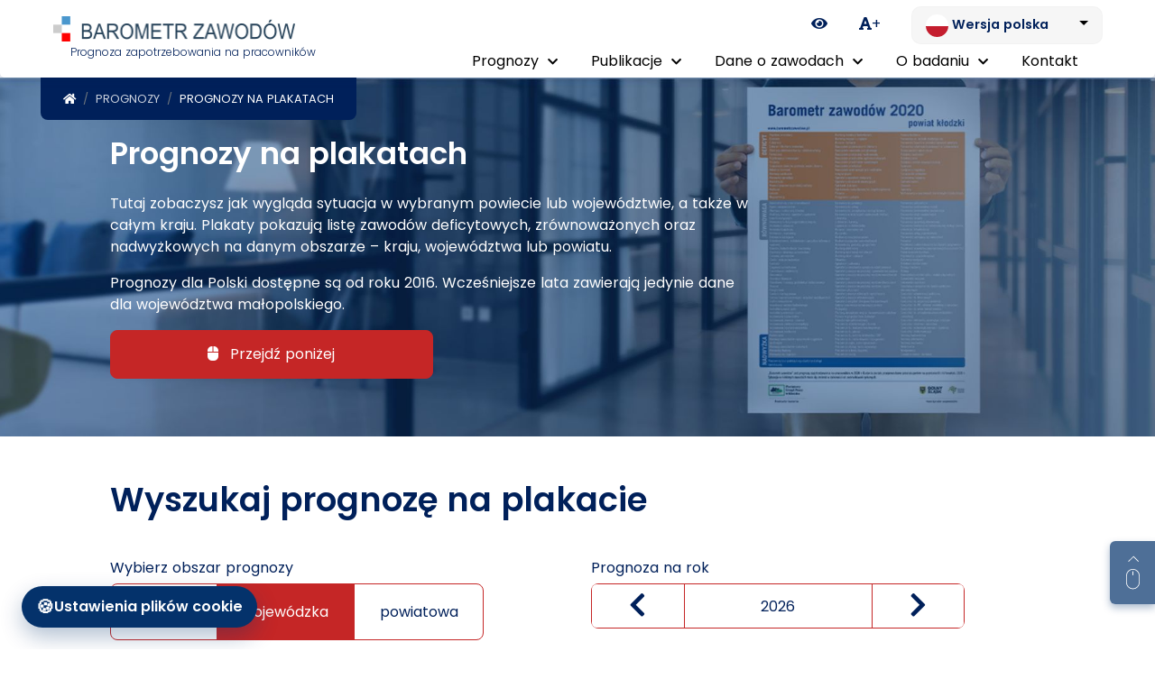

--- FILE ---
content_type: text/html; charset=utf-8
request_url: https://barometrzawodow.pl/modul/prognozy-na-plakatach
body_size: 13525
content:
<!doctype html>
<html lang="pl" class="">
<head>
    <title>Barometr Zawodów</title>

    <meta charset="utf-8">
<meta name="viewport" content="width=device-width, initial-scale=1">
<meta http-equiv="Content-Type" content="text/html; charset=utf-8"/>

<!-- CSRF Token -->
<meta name="csrf-token" content="7qQ7P0bXHxZCGV2lPZy0pXtuGc5nwNM77UKLwPDb">

<!-- for social -->
<meta property="og:url"           content="url('/')" />
<meta property="og:type"          content="website" />
<meta property="og:title"         content="Barometr Zawodów" />
<meta property="og:description"   content="Barometr zawodów -  - prognozy zapotrzebowania na pracowników wśród małopolskich pracodawców." />
<meta property="og:image"         content="https://barometrzawodow.pl/images/logo.png" />

<link rel="shortcut icon" href="https://barometrzawodow.pl/images/favicon.ico?1598280357" type="image/x-icon">
<link rel="icon" href="https://barometrzawodow.pl/images/favicon.ico?1598280357" type="image/x-icon">

<!-- Fonts -->
<link rel="dns-prefetch" href="//fonts.gstatic.com">


<!-- Styles lib-->
<link rel="stylesheet" href="https://barometrzawodow.pl/css/sweetalert2.min.css?1736514834">

<!-- Fontawesome -->
<link media="all" rel="stylesheet" href="https://barometrzawodow.pl/css/fontawesome/all.min.css?1701337883">

<!-- Styles -->
<link href="https://barometrzawodow.pl/auth/css/main.css?1606216168" rel="stylesheet">
<link media="all" rel="stylesheet" href="https://barometrzawodow.pl/css/vendor.min.css?1598280357">
<link media="all" rel="stylesheet" href="https://barometrzawodow.pl/css/styles.min.css?1765791610">
<link media="all" rel="stylesheet" href="https://barometrzawodow.pl/css/custom.css?1760435632">
        <style>
        .insite-helper-link-export-pdf-map {
            font-size: .9rem;
        }
        .insite-helper-link-export-pdf-map svg,
        .insite-helper-link-export-csv svg{
            width: 2.188rem;
            height: 100%;
        }
        .insite-helper .btn.btn-outline:nth-child(1){
            margin-left: 0 !important;
        }
        /*.insite-helper .btn,*/
        /*.insite-helper .btn-like{*/
        /*    padding: 14px 5px;*/
        /*}*/
        .insite-helper .btn.btn-export{
            padding: 6px 5px;
        }
        .insite-helper .btn i{
            font-size: 1.4rem;
        }



        @media (min-width: 992px) {
            .insite-helper-link-export-pdf-map svg,
            .insite-helper-link-export-csv svg{
                width: 1.375rem;
                height: 100%;
            }
            .insite-helper .btn-like i,
            .insite-helper .btn i{
                font-size: 1.7rem;
            }

        }
        @media (min-width: 1200px) {
            .insite-helper-link-export-pdf-map svg,
            .insite-helper-link-export-csv svg{
                width: 1.938rem;
                margin-right: 0.313rem;
            }
        }

        @media (min-width: 1400px) {
            /*.insite-helper .btn-like{*/
            /*    padding: 20px 5px;*/
            /*}*/
            .insite-helper .btn.btn-export{
                padding: 13px 5px;
            }
        }

        /* MAX WIDTH*/
        @media (max-width: 991px) {
            .insite-helper-link-export-pdf-map svg,
            .insite-helper-link-export-csv svg{
                width: 1.938rem;
                height: 100%;
            }
            .insite-helper .left-block-buttons a{
                border-color: #FFF;
                padding-left: 0;
                padding-right: 0;
            }
            .insite-helper .left-block-buttons a span.span-title{
                display: block;
            }
        }

    </style>
    
    
</head>
<body class=" ">
    <div id="app" class="page-wrapper">

        <header class="main-header navbar-expand-lg">
    <div class="container-fluid">
        <div class="row align-items-center">
            <div class="col-6 col-sm-4 col-md-4 col-xl-3 text-center text-sm-left">
                <div id="main-header-logo-container">
                    <!--logo-->
                                            <!-- LOGO -->
                        <a href="/" class="main-logo">
                                                            <img src="https://barometrzawodow.pl/images/logo.png" alt="logo">
                                                        <span class="logo-slogan d-none d-md-block">Prognoza zapotrzebowania na pracowników</span>
                        </a>
                                    </div>
            </div>
            <div class="col-6 col-sm-8 col-md-8 col-xl-9">
                <div id="main-header-content-container">
                    <div class="row justify-content-end">
                        <div class="col-12 text-right">
                            <!-- helpers -->
                                                            <a href="https://barometrzawodow.pl/set-high-contrast-theme" class="wai-toggler d-none d-md-inline-block"><span class="sr-only">Ikona zmiany kontrastu</span><i class="fas fa-eye"></i></a>
                            
                            <!-- font helpers -->
                                                            <a href="https://barometrzawodow.pl/theme-font-size-medium" class="font-size-up d-none d-md-inline-block"><i class="fas fa-font"></i>+</a>
                            

                        <div id="main-header-dropdown-lang" class="dropdown d-none d-md-inline-block d-print-none">
                                                        <button class="dropdown-toggle" type="button" id="dropdownMenuButton" data-toggle="dropdown" aria-expanded="false" aria-haspopup="true" aria-label="Zmień język. Aktualnie: Wersja polska">
                                <span class="language-btn" aria-hidden="true">
                                    <img src="https://barometrzawodow.pl/images/pl.svg" alt="" aria-hidden="true">
                                    <strong>Wersja polska</strong>
                                </span>
                            </button>
                            <div class="dropdown-menu" aria-labelledby="dropdownMenuButton">
                                                                    <a class="dropdown-item" href="https://barometrzawodow.pl/language/change/pl?extra-params%5Bspecial-page-slug%5D%5Bpl%5D=prognozy-na-plakatach&amp;extra-params%5Bspecial-page-slug%5D%5Ben%5D=forecasts-on-posters&amp;extra-params%5Bspecial-page-slug%5D%5Bua%5D=forecasts-on-posters">
                                        <img src="https://barometrzawodow.pl/images/pl.svg" alt="" aria-hidden="true"> Wersja polska
                                    </a>
                                                                    <a class="dropdown-item" href="https://barometrzawodow.pl/language/change/en?extra-params%5Bspecial-page-slug%5D%5Bpl%5D=prognozy-na-plakatach&amp;extra-params%5Bspecial-page-slug%5D%5Ben%5D=forecasts-on-posters&amp;extra-params%5Bspecial-page-slug%5D%5Bua%5D=forecasts-on-posters">
                                        <img src="https://barometrzawodow.pl/images/en.svg" alt="" aria-hidden="true"> English version
                                    </a>
                                                                    <a class="dropdown-item" href="https://barometrzawodow.pl/language/change/ua?extra-params%5Bspecial-page-slug%5D%5Bpl%5D=prognozy-na-plakatach&amp;extra-params%5Bspecial-page-slug%5D%5Ben%5D=forecasts-on-posters&amp;extra-params%5Bspecial-page-slug%5D%5Bua%5D=forecasts-on-posters">
                                        <img src="https://barometrzawodow.pl/images/ua.svg" alt="" aria-hidden="true"> Українська версія
                                    </a>
                                                            </div>
                        </div>

                        <!-- helpers -->

                            <button class="navbar-toggler float-right ml-5 pt-2 pb-2" type="button" data-toggle="collapse" data-target="#main-nav-tool">
                                <span class="sr-only">Rozwiń menu nawigacyjne</span><i class="fas fa-bars"></i>
                            </button>

                        </div>
                        <div class="col-12">
                            <div class="collapse navbar-collapse" id="main-nav-tool">

                                <nav class="main-navigation w-100" role="navigation" aria-label="Główne menu nawigacyjne">
    <ul role="menubar">
        
                                    <li role="none">

                                            <a href="#"
                           aria-haspopup="true"
                           aria-expanded="false"
                           role="menuitem"
                           aria-label="Prognozy - rozwiń podmenu">
                            Prognozy <i class="fas fa-chevron-down" aria-hidden="true"></i>
                        </a>
                    



                                            <ul role="menu" aria-hidden="true" aria-label="Podmenu Prognozy">
                                                            <li role="none">
                                                                            <a href="https://barometrzawodow.pl/modul/prognozy-na-mapach" 
                                           role="menuitem" 
                                           tabindex="-1">
                                            Prognozy na mapach
                                        </a>
                                                                    </li>
                                                            <li role="none">
                                                                            <a href="https://barometrzawodow.pl/modul/prognozy-na-plakatach" 
                                           role="menuitem" 
                                           tabindex="-1">
                                            Prognozy na plakatach
                                        </a>
                                                                    </li>
                                                            <li role="none">
                                                                            <a href="https://barometrzawodow.pl/modul/prognozy-w-tabelach" 
                                           role="menuitem" 
                                           tabindex="-1">
                                            Prognozy w tabelach
                                        </a>
                                                                    </li>
                                                            <li role="none">
                                                                            <a href="https://barometrzawodow.pl/modul/prognozy-w-branzach" 
                                           role="menuitem" 
                                           tabindex="-1">
                                            Prognozy w branżach
                                        </a>
                                                                    </li>
                                                    </ul>
                                    </li>
                            <li role="none">

                                            <a href="#"
                           aria-haspopup="true"
                           aria-expanded="false"
                           role="menuitem"
                           aria-label="Publikacje - rozwiń podmenu">
                            Publikacje <i class="fas fa-chevron-down" aria-hidden="true"></i>
                        </a>
                    



                                            <ul role="menu" aria-hidden="true" aria-label="Podmenu Publikacje">
                                                            <li role="none">
                                                                            <a href="https://barometrzawodow.pl/modul/publikacje" 
                                           role="menuitem" 
                                           tabindex="-1">
                                            Publikacje
                                        </a>
                                                                    </li>
                                                            <li role="none">
                                                                            <a href="https://barometrzawodow.pl/modul/infografika" 
                                           role="menuitem" 
                                           tabindex="-1">
                                            Infografika
                                        </a>
                                                                    </li>
                                                    </ul>
                                    </li>
                            <li role="none">

                                            <a href="#"
                           aria-haspopup="true"
                           aria-expanded="false"
                           role="menuitem"
                           aria-label="Dane o zawodach - rozwiń podmenu">
                            Dane o zawodach <i class="fas fa-chevron-down" aria-hidden="true"></i>
                        </a>
                    



                                            <ul role="menu" aria-hidden="true" aria-label="Podmenu Dane o zawodach">
                                                            <li role="none">
                                                                            <a href="https://barometrzawodow.pl/modul/dane-o-zawodach" 
                                           role="menuitem" 
                                           tabindex="-1">
                                            Dane o zawodach
                                        </a>
                                                                    </li>
                                                            <li role="none">
                                                                            <a href="https://barometrzawodow.pl/modul/wyszukiwarka-zawodow" 
                                           role="menuitem" 
                                           tabindex="-1">
                                            Wyszukiwarka zawodów
                                        </a>
                                                                    </li>
                                                            <li role="none">
                                                                            <a href="https://barometrzawodow.pl/modul/lista-zawodow" 
                                           role="menuitem" 
                                           tabindex="-1">
                                            Lista zawodów alfabetycznie
                                        </a>
                                                                    </li>
                                                            <li role="none">
                                                                            <a href="https://barometrzawodow.pl/modul/branza" 
                                           role="menuitem" 
                                           tabindex="-1">
                                            Lista zawodów według branż
                                        </a>
                                                                    </li>
                                                    </ul>
                                    </li>
                            <li role="none">

                                            <a href="#"
                           aria-haspopup="true"
                           aria-expanded="false"
                           role="menuitem"
                           aria-label="O badaniu - rozwiń podmenu">
                            O badaniu <i class="fas fa-chevron-down" aria-hidden="true"></i>
                        </a>
                    



                                            <ul role="menu" aria-hidden="true" aria-label="Podmenu O badaniu">
                                                            <li role="none">
                                                                                                                        <a href="https://barometrzawodow.pl/strona/o-badaniu" 
                                               role="menuitem" 
                                               tabindex="-1">
                                                O badaniu
                                            </a>
                                                                                                            </li>
                                                            <li role="none">
                                                                                                                        <a href="https://barometrzawodow.pl/strona/metodologia" 
                                               role="menuitem" 
                                               tabindex="-1">
                                                Metodologia
                                            </a>
                                                                                                            </li>
                                                            <li role="none">
                                                                            <a href="https://barometrzawodow.pl/modul/uczestnicy" 
                                           role="menuitem" 
                                           tabindex="-1">
                                            Uczestnicy
                                        </a>
                                                                    </li>
                                                    </ul>
                                    </li>
                            <li role="none">

                                                                        <a href="https://barometrzawodow.pl/modul/kontakt" role="menuitem">
                                Kontakt
                            </a>
                                            



                                    </li>
                    
        
    </ul>
</nav>


                            </div>
                        </div>
                    </div>
                </div>
            </div>
        </div>
    </div>
</header>

        <main id="main-content" role="main">
                <div class="jumbotron d-sm-flex align-items-center" style="background-image: url(https://barometrzawodow.pl/images/hero-bg.jpg);">
        <nav class="breadcrumb-holder d-print-none">
        <ol class="breadcrumb">
            <li class="breadcrumb-item"><a href="https://barometrzawodow.pl"><span class="sr-only">Powrót do strony głównej</span> <i class="fas fa-home"></i></a></li>
                                                    <li class="breadcrumb-item " aria-current="page">
                                                    <a href="javascript:void(0)" style="cursor: auto;">Prognozy</a>
                                            </li>
                                    <li class="breadcrumb-item " aria-current="page">
                                                    Prognozy na plakatach
                                            </li>
                
        </ol>
    </nav>
        <div class="container-fluid">
            <div class="row">
                <div class="col-12 col-md-10 col-lg-6 offset-lg-1 offset-xl-1 col-xl-7">
                    <h1 class="mb-4 mt-3 mt-sm-0">Prognozy na plakatach</h1>
                                            <p class="mb-4"><p class="MsoNormal">Tutaj zobaczysz jak wygląda sytuacja w wybranym powiecie lub
województwie, a także w całym kraju. Plakaty pokazują listę zawodów
deficytowych, zrównoważonych oraz nadwyżkowych na danym obszarze – kraju,
województwa lub powiatu.<o:p></o:p></p>

<span style="line-height: 107%;">Prognozy dla Polski dostępne są od roku 2016.
Wcześniejsze lata zawierają jedynie dane dla województwa małopolskiego.</span> </p>
                    
                    <a href="#" class="btn btn-primary w-50 custom-scroll-to-block" data-scroll-animate-time="700" data-scroll-to=".main" data-scroll-correct-value="-30"><i class="fas fa-mouse mr-2"></i>
                        Przejdź poniżej                    </a>
                </div>
            </div>
        </div>
    </div>
    <main class="main pt-5 pb-5">
        <div class="container-fluid">
            <div class="row">
    <div class="col-12 col-lg-12 offset-xl-1 col-xl-10">
        <h2>Wyszukaj prognozę na plakacie</h2>

        <div id="alerts">
                                                                                                                
    </div>

        <form action="https://barometrzawodow.pl/modul/prognozy-na-plakatach" class="pt-4">
            <div class="row">
                <div class="col-12 col-lg-6 col-xl-5 pb-5">

                    <!--inline radio-->
                    <div class="form-group">
                        <label for="">Wybierz obszar prognozy</label>
                        <div class="btn-group btn-group-toggle w-100" data-toggle="buttons">
                            <label class="btn btn-outline-primary">
                                <input type="radio" name="publication" id="option2" autocomplete="off" value="national">
                                krajowa                            </label>
                            <label class="btn btn-outline-primary">
                                <input type="radio" name="publication" id="option3" autocomplete="off" value="province">
                                wojewódzka                            </label>
                            <label class="btn btn-outline-primary">
                                <input type="radio" name="publication" id="option4" autocomplete="off" value="county">
                                powiatowa                            </label>
                        </div>
                    </div>
                    <!--inline radio-->

                    <div id="publication-province" class="form-group">
                        <label for="select-publication-province" class="w-100">
                            Wybierz województwo                        </label>
                        <select name="province" id="select-publication-province" class="form-control hidden"></select>
                    </div>

                    <div id="publication-county" class="form-group">
                        <label for="select-publication-county" class="w-100">
                            Wybierz powiat                        </label>
                        <select name="county" id="select-publication-county" class="form-control hidden"></select>
                    </div>

                </div>
                <div class="col-12 col-lg-6 col-xl-5 offset-xl-1">
                    <!--inline number - BIG-->
                    <div id="search-panel-single-year-container">
                        <label for="">Prognoza na rok</label>
                        <div class="custom-number-switch-edited wide outline">
                            <input type="text" data-min="2000" data-max="2026" maxlength="4"
                                   class="form-control text-center" name="year" aria-label="Wybierz rok" value="2026">
                            <a href="#" class="decrement btn btn-link" aria-label="Zmniejsz wartość"><i class="fas fa-chevron-left"></i></a>
                            <a href="#" class="increment btn btn-link" aria-label="zwiększ wartość"><i class="fas fa-chevron-right"></i></a>
                        </div>
                    </div>
                    <!--inline number - BIG-->
                    <div class="input-gropups">
                        <label for="">Wybierz grupę zawodów</label>
                        <div class="row">
                            <div class="col-12 col-md-6">
                                <div class="form-group mb-2">
                                    <div class="custom-control custom-radio">
                                        <input type="radio" id="r1" name="form-group[]" class="custom-control-input" value="all"  checked >
                                        <label class="custom-control-label" for="r1">
                                            <span>wszystkie</span>
                                        </label>
                                    </div>
                                </div>
                            </div>
                            <div class="col-12 col-md-6">
                                <div class="form-group mb-2">
                                    <div class="custom-control custom-checkbox">
                                        <input type="checkbox" class="custom-control-input" name="form-group[]" id="g1" value="equal" >
                                        <label class="custom-control-label" for="g1" style="line-height: 17px">
                                            <span>
                                                zawody w równowadze                                            </span>
                                        </label>
                                    </div>
                                </div>
                            </div>
                        </div>
                        <div class="row">
                            <div class="col-12 col-md-6">
                                <div class="form-group mb-2">
                                    <div class="custom-control custom-checkbox">
                                        <input type="checkbox" class="custom-control-input" name="form-group[]" id="g2" value="low" >
                                        <label class="custom-control-label" for="g2" style="line-height: 17px">
                                            <span>zawody deficytowe</span>
                                        </label>
                                    </div>
                                </div>
                            </div>
                            <div class="col-12 col-md-6">
                                <div class="form-group mb-2">
                                    <div class="custom-control custom-checkbox">
                                        <input type="checkbox" class="custom-control-input" name="form-group[]" id="g3" value="high" >
                                        <label class="custom-control-label" for="g3">
                                            <span>zawody nadwyżkowe</span>
                                        </label>
                                    </div>
                                </div>
                            </div>
                        </div>
                    </div>
                    <!-- input-gropups -->
                    <button type="submit" class="btn btn-primary w-100 mt-5">
                        Wybierz                    </button>

                </div>
            </div>
        </form>

    </div>
</div>



        </div>
    </main>
	    
        <section class="insite-helper  blue   mt-5 d-print-none">
    <div class="insite-helper-content-wrapper p-4 p-lg-5 pt-lg-5 pb-lg-5">
        <div class="">
            <div class="row">
                <div class="col-12 col-lg-12">
                    <h5 class="title">Tę stronę możesz:</h5>
                </div>
            </div>
            <div class="row align-content-center justify-content-center text-center">
                <div class="col-12 col-lg-6 pb-4 left-block-buttons">
                    <div class="d-flex justify-content-around">

                        
                        
                        
                        
                        
                        
                                                    <a href="#"
   class="btn btn-outline flex-fill ml-3"
   class="w-100"
   data-toggle="dropdown"
   data-toggle-second="tooltip"
   data-placement="top"
   title="udostępnij na social mediach"><span class="sr-only">udostępnij na social mediach</span> <i class="fas fa-share-alt"></i></a>

<ul id="insite-helper-social-icons" class="dropdown-menu dropdown-menu-sm dropdown-menu-right"><li><a href="https://www.facebook.com/sharer/sharer.php?u=https://barometrzawodow.pl/modul/prognozy-na-plakatach" class="social-button " id="" title=""><i class="fa fa-facebook-official"></i> Facebook</a></li><li><a href="https://twitter.com/intent/tweet?text=Default+share+text&url=https://barometrzawodow.pl/modul/prognozy-na-plakatach" class="social-button " id="" title=""><i class="fa fa-twitter"></i> Twitter</a></li><li><a target="_blank" href="https://wa.me/?text=https://barometrzawodow.pl/modul/prognozy-na-plakatach" class="social-button " id="" title=""><i class="fa fa-whatsapp"></i> Whatsapp</a></li></ul>




                        
                                                    <a id="print-current-page-button" href="#" class="btn btn-outline flex-fill ml-3"
                               data-toggle="tooltip"
                               data-placement="top"
                               title="generuj wersję PDF strony"><span class="sr-only">Generuj wersję PDF strony</span><i class="fas fa-print"></i></a>
                                            </div>
                </div>
                <div class="col-12 col-lg-6 pb-4">
                                            <a href="https://barometrzawodow.pl/modul/wyszukiwarka-zawodow" class="btn btn-outline w-100" data-toggle="tooltip"
                           data-placement="top"
                           title="przejdź do wyszukiwarki zawodów">
                            Wyszukiwarka zawodów                            <i class="fas fa-paper-plane ml-lg-5"></i>
                        </a>
                                    </div>
            </div>
        </div>
    </div>
</section>

        </main>

        <footer class="d-print-none main-footer pt-3 mt-4">
    <div class="footer-content-wrapper">
        <div class="container-fluid">
            <div class="row pb-4">
                <div class="col-12 col-md-3 offset-md-9">
                    <div class="logo">
                        <a href="/" class="main-logo">
                                                            <img src="https://barometrzawodow.pl/images/logo.png" alt="logo strony barometr zawodów">
                            
                        </a>
                    </div>
                </div>
            </div>
            <div class="row">
                <div class="col-12 col-md-12 col-lg-9">
                    <div class="row">
                                                                                                                <div class="col-12 col-sm-6 col-md-3 pb-3">
                                    <h3>PROGNOZY</h3>
                                    <ul>
                                        
                                            <li>
                                                                                                    <a href="https://barometrzawodow.pl/modul/prognozy-na-mapach">
                                                        Mapy
                                                    </a>
                                                                                            </li>
                                        
                                            <li>
                                                                                                    <a href="https://barometrzawodow.pl/modul/prognozy-na-plakatach">
                                                        Plakaty
                                                    </a>
                                                                                            </li>
                                        
                                            <li>
                                                                                                    <a href="https://barometrzawodow.pl/modul/prognozy-w-tabelach">
                                                        Tabele
                                                    </a>
                                                                                            </li>
                                                                            </ul>
                                </div>
                                                            <div class="col-12 col-sm-6 col-md-3 pb-3">
                                    <h3>O badaniu</h3>
                                    <ul>
                                        
                                            <li>
                                                                                                                                                            <a href="https://barometrzawodow.pl/strona/o-badaniu">
                                                            O badaniu
                                                        </a>
                                                                                                                                                </li>
                                        
                                            <li>
                                                                                                                                                            <a href="https://barometrzawodow.pl/strona/metodologia">
                                                            Metodologia
                                                        </a>
                                                                                                                                                </li>
                                        
                                            <li>
                                                                                                    <a href="https://barometrzawodow.pl/modul/uczestnicy">
                                                        Uczestnicy
                                                    </a>
                                                                                            </li>
                                                                            </ul>
                                </div>
                                                            <div class="col-12 col-sm-6 col-md-3 pb-3">
                                    <h3>Publikacje</h3>
                                    <ul>
                                        
                                            <li>
                                                                                                    <a href="https://barometrzawodow.pl/modul/dane-o-zawodach">
                                                        Dane o zawodach
                                                    </a>
                                                                                            </li>
                                        
                                            <li>
                                                                                                    <a href="https://barometrzawodow.pl/modul/publikacje">
                                                        Publikacje
                                                    </a>
                                                                                            </li>
                                                                            </ul>
                                </div>
                                                            <div class="col-12 col-sm-6 col-md-3 pb-3">
                                    <h3>Kontakt</h3>
                                    <ul>
                                        
                                            <li>
                                                                                                                                                            <a href="https://barometrzawodow.pl/strona/deklaracja-dostepnosci">
                                                            Deklaracja dostępności
                                                        </a>
                                                                                                                                                </li>
                                        
                                            <li>
                                                                                                                                                            <a href="https://barometrzawodow.pl/strona/polityka-prywatnosci">
                                                            Polityka prywatności
                                                        </a>
                                                                                                                                                </li>
                                                                            </ul>
                                </div>
                                                    
                    </div>
                </div>
                <div class="col-12 offset-md-3 col-md-9 offset-lg-0 col-lg-3 pt-md-4">
                    <div class="contact-details">
                        <div class="row">
                            <div class="col-2 pr-0 text-center">
                                <i class="fas fa-comments"></i>
                            </div>
                            <div class="col">
                                <a href="tel:+48 12 424 07 01">
                                    +48 12 424 07 01
                                </a> <br>

                                <!-- second phone number -->
                                                                                                    <a href="mailto:bz@wup-krakow.pl">bz@wup-krakow.pl</a>
                                                            </div>
                        </div>
                        <div class="row pt-3">
                            <div class="col-2 pr-0 text-center">
                                <i class="fas fa-map-marker-alt"></i>
                            </div>
                            <div class="col">
                                <p>Wojewódzki Urząd Pracy w Krakowie<br> Plac Na Stawach 1<br> 30-107 Kraków</p>
                            </div>
                        </div>
                    </div>
                </div>
            </div>
        </div>
    </div>
    <div class="copy text-center mt-5">
        <p>All rights reserved &copy; Created by <a href="https://nfinity.pl">nFinity</a>.</p>
    </div>
</footer>

    </div>

    <!-- Return to Top -->
    <button id="return-to-top" class="text-center" aria-label="Return to top of page" style="display: inline-block; background: rgba(4, 50, 107, 0.7); border: none; cursor: pointer;">
        <svg xmlns="http://www.w3.org/2000/svg" width="19.56" height="48.064" viewBox="0 0 19.56 48.064" role="img" aria-hidden="true">
            <g transform="translate(11073.022 1668.595)">
                <g transform="translate(-11073.022 -1649.871)">
                    <g>
                        <g>
                            <path d="M44.849,0a9.789,9.789,0,0,0-9.78,9.775v9.79a9.78,9.78,0,0,0,19.56,0V9.775A9.789,9.789,0,0,0,44.849,0Zm8.693,19.565a8.693,8.693,0,0,1-17.387,0V9.775a8.693,8.693,0,0,1,17.387,0Z" transform="translate(-35.069)" fill="#fff"></path>
                            <path d="M101.853,23.379a.543.543,0,0,0-.543.543v4.92a.543.543,0,1,0,1.087,0v-4.92A.543.543,0,0,0,101.853,23.379Z" transform="translate(-92.073 -20.119)" fill="#fff"></path>
                        </g>
                    </g>
                </g>
                <g transform="translate(-11069.964 -1660.213) rotate(-90)">
                    <path d="M0,.791.794,0,8.382,7.612.794,15.224,0,14.433,6.8,7.612Z" fill="#fff"></path>
                </g>
            </g>
        </svg>
    </button>
    <script>
        document.getElementById('return-to-top').addEventListener('click', () => {
            window.scrollTo({ top: 0, behavior: 'smooth' });
        });
    </script>

    <!-- General JS Scripts -->
    <script src="https://barometrzawodow.pl/js/vendor.min.js?1598280357"></script>
    <script src="https://barometrzawodow.pl/js/app.min.js?1760435632"></script>

    <script src="https://barometrzawodow.pl/js/sweetalert2.min.js?1736514834"></script>
    <script src="https://barometrzawodow.pl/js/custom.js?1760435632"></script>
    <script src="https://barometrzawodow.pl/js/share.js?1600686877"></script>

    <!-- End | General JS Scripts -->
        <style>
        .custom-number-switch-edited.wide .btn.decrement {
            border-right: 1px solid #c52626;
            left: 0;
        }
        .custom-number-switch-edited.wide .btn.increment {
            border-left: 1px solid #c52626;
            right: 0;
        }
        .custom-number-switch-edited.wide .btn:hover {
            background-color: #c52626;
            color: #fff;
        }
        .custom-number-switch-edited.wide .btn {
            width: 25%;
        }
        .custom-number-switch-edited.outline .form-control {
            border-color: #c52626;
        }
        .custom-number-switch-edited.wide {
            overflow: hidden;
            border-radius: 8px;
        }

        .input-gropups .form-group .custom-control .custom-control-label {
            line-height: 17px;
        }
        .input-gropups .form-group .custom-control .custom-control-label::before {
            margin-bottom: 4px;
        }
        .input-gropups .form-group .custom-control .custom-control-label span {
            vertical-align: -7px;
        }
        .input-gropups {
            margin-top: 40px;
        }
    </style>
    <style>
        #insite-helper-social-icons > li > a{
            display: block;
            color: #00205a;
            width: 100% ;
            padding: 0.5rem 1rem ;
            margin: 0 ;
        }
        #insite-helper-social-icons > li > a > i{
            color: #00205a;
            font-size: 1.2rem ;
            margin-right: 0.4rem;
        }
    </style>

    <style>
        .tooltip .tooltip-inner {
            padding: 0.65rem 0.65rem;
            min-width: 100px;
            width: 350px;
            max-width: 300px;
            white-space: break-spaces;
        }
        .tooltip .tooltip-inner hr{
            margin-top: 0.5rem;
            margin-bottom: 0.5rem;
        }
    </style>
    <script>

    let singleYearContainer = $('#search-panel-single-year-container');
    let singleYearInput = singleYearContainer.find('input');

    // choose published years
    const availableYearsList = $.map( [{"id":39,"year":2026,"is_lock":1,"is_published":1},{"id":37,"year":2025,"is_lock":1,"is_published":1},{"id":33,"year":2024,"is_lock":1,"is_published":1},{"id":29,"year":2023,"is_lock":1,"is_published":1},{"id":27,"year":2022,"is_lock":1,"is_published":1},{"id":20,"year":2021,"is_lock":1,"is_published":1},{"id":19,"year":2020,"is_lock":1,"is_published":1},{"id":18,"year":2019,"is_lock":1,"is_published":1},{"id":15,"year":2018,"is_lock":1,"is_published":1},{"id":12,"year":2017,"is_lock":1,"is_published":1},{"id":9,"year":2016,"is_lock":1,"is_published":1},{"id":6,"year":2015,"is_lock":1,"is_published":1},{"id":5,"year":2014,"is_lock":1,"is_published":1},{"id":4,"year":2013,"is_lock":1,"is_published":1},{"id":3,"year":2012,"is_lock":1,"is_published":1},{"id":2,"year":2011,"is_lock":1,"is_published":1},{"id":1,"year":2010,"is_lock":1,"is_published":1}], function( item ) {
        return item.year;
    }).reverse();

    let customNumberSwitchEditedInput = $('.custom-number-switch-edited input');

    let availableYearsListLastYear = parseInt('2000');

    if(availableYearsList.length > 0){

        if (!availableYearsList.includes(availableYearsListLastYear)) {
            availableYearsListLastYear = availableYearsList[availableYearsList.length-1];
        }

        singleYearInput.val(availableYearsListLastYear).trigger('change');

        $('.custom-number-switch-edited a').on('click', function (event) {
            event.preventDefault();

            let e = $(this),
                n = e.hasClass("increment") ? 1 : -1,
                a = customNumberSwitchEditedInput,
                o = parseInt(a.val()),
                prevValue,
                nextValue;

            $.each(availableYearsList, function (key, value) {
                if(o === value){

                    if(key > 0){
                        prevValue = availableYearsList[key-1];
                        nextValue = availableYearsList[key+1];

                        if(key === (availableYearsList.length -1)){
                            prevValue = availableYearsList[key-1];
                            nextValue = availableYearsListLastYear;
                        }
                    }else{
                        prevValue = availableYearsList[0];
                        nextValue = availableYearsList[1];
                    }

                    if(n === 1){
                        customNumberSwitchEditedInput.val(nextValue);
                    }else{
                        customNumberSwitchEditedInput.val(prevValue);
                    }

                    singleYearInput.trigger('change');

                    return false;
                }
            });
        });

        customNumberSwitchEditedInput.val(availableYearsListLastYear);
    }
</script>
    <script>
        $('[data-toggle-second="tooltip"]').tooltip();
    </script>
    <script>
        const GET_COUNTY_BY_PROVINCE_URL = 'https://barometrzawodow.pl/api/v1/get-county-locations-by-province-id';
        const PROVINCES  = [{"id":1,"name":"dolno\u015bl\u0105skie","short_name":"D","teryt":"02","seo_name":"dolnoslaskie","is_active":1,"text":"dolno\u015bl\u0105skie"},{"id":2,"name":"kujawsko-pomorskie","short_name":"C","teryt":"04","seo_name":"kujawsko-pomorskie","is_active":1,"text":"kujawsko-pomorskie"},{"id":3,"name":"lubelskie","short_name":"L","teryt":"06","seo_name":"lubelskie","is_active":1,"text":"lubelskie"},{"id":4,"name":"lubuskie","short_name":"F","teryt":"08","seo_name":"lubuskie","is_active":1,"text":"lubuskie"},{"id":5,"name":"\u0142\u00f3dzkie","short_name":"E","teryt":"10","seo_name":"lodzkie","is_active":1,"text":"\u0142\u00f3dzkie"},{"id":6,"name":"ma\u0142opolskie","short_name":"K","teryt":"12","seo_name":"malopolskie","is_active":1,"text":"ma\u0142opolskie"},{"id":7,"name":"mazowieckie","short_name":"W","teryt":"14","seo_name":"mazowieckie","is_active":1,"text":"mazowieckie"},{"id":8,"name":"opolskie","short_name":"O","teryt":"16","seo_name":"opolskie","is_active":1,"text":"opolskie"},{"id":9,"name":"podkarpackie","short_name":"R","teryt":"18","seo_name":"podkarpackie","is_active":1,"text":"podkarpackie"},{"id":10,"name":"podlaskie","short_name":"B","teryt":"20","seo_name":"podlaskie","is_active":1,"text":"podlaskie"},{"id":11,"name":"pomorskie","short_name":"G","teryt":"22","seo_name":"pomorskie","is_active":1,"text":"pomorskie"},{"id":12,"name":"\u015bl\u0105skie","short_name":"S","teryt":"24","seo_name":"slaskie","is_active":1,"text":"\u015bl\u0105skie"},{"id":13,"name":"\u015bwi\u0119tokrzyskie","short_name":"T","teryt":"26","seo_name":"swietokrzyskie","is_active":1,"text":"\u015bwi\u0119tokrzyskie"},{"id":14,"name":"warmi\u0144sko-mazurskie","short_name":"N","teryt":"28","seo_name":"warminsko-mazurskie","is_active":1,"text":"warmi\u0144sko-mazurskie"},{"id":15,"name":"wielkopolskie","short_name":"P","teryt":"30","seo_name":"wielkopolskie","is_active":1,"text":"wielkopolskie"},{"id":16,"name":"zachodniopomorskie","short_name":"Z","teryt":"32","seo_name":"zachodniopomorskie","is_active":1,"text":"zachodniopomorskie"}];

        let chosenPublicationProvinceId = 0;
        let chosenPublicationCountyId = 0;
        let correctUrlForLoadCounties;

        let selectPublicationProvince = $('#select-publication-province');
        let selectPublicationCounty = $('#select-publication-county');
        let containerPublicationProvince = $('#publication-province');
        let containerPublicationCounty = $('#publication-county');

        let isPublicationCountiesLoaded = false;

        function publicationHideOrShowSelectors() {

            if(selectPublicationProvince.prop('disabled')){
                //selectPublicationProvince.attr('disabled', 'disabled');
                //console.log('selectPublicationProvince is disabled')
                containerPublicationProvince.hide(300);

            }else{
                containerPublicationProvince.show(300);
            }

            if(selectPublicationCounty.prop('disabled')){
                //selectPublicationCounty.attr('disabled', 'disabled');
                //console.log('selectPublicationCounty is disabled')
                containerPublicationCounty.hide(300);

            }else{
                containerPublicationCounty.show(300);
            }
        }


        function selectProvinceChecker() {
            if(selectPublicationProvince.val() > 0){
                chosenPublicationProvinceId = selectPublicationProvince.val();

                selectPublicationCounty.removeAttr('disabled').trigger('change');
                return true;
            }

            return false;
        }


        function setDefaultInfographicType(typeName){
            let searchTypeInput = $('input[value='+ typeName +']');
            searchTypeInput.parent().addClass('active');
            searchTypeInput.prop('checked', true).trigger('change');
        }

        setDefaultInfographicType('province');



        selectPublicationProvince.prop('disabled', true);
        selectPublicationCounty.prop('disabled', true);
        publicationTypeChecker('province');

        function publicationTypeChecker(typeName)
        {
            if(typeName === 'national'){
                selectPublicationProvince.prop('disabled', true);
                selectPublicationCounty.prop('disabled', true);
                //containerPublicationProvince.show(300);
            }

            if(typeName === 'province'){
                selectPublicationProvince.prop('disabled', false);
                selectPublicationCounty.prop('disabled', true);
            }

            if(typeName === 'county'){
                selectPublicationProvince.prop('disabled', false);
                selectPublicationCounty.prop('disabled', false);

                //check if province was selected
                selectProvinceChecker();
            }

            publicationHideOrShowSelectors();

            return true;
        }

        // Use plugins
        selectPublicationProvince.select2({
            placeholder: "Wybierz województwo...",
            data: PROVINCES,
            width: '100%'
        });

        selectPublicationProvince.val(null).trigger('change');

        // Use plugins (load county by province)
        selectPublicationCounty.select2({
            placeholder: "Wybierz powiat...",
            width: '100%'
        });

        function generateSelectOption(name, val){
            return '<option value="'+ val +'">' + name + ' </option>';
        }


        // Event listeners
        $('input[name="publication"]').on('change', function () {
            publicationTypeChecker($(this).val());
        });

        selectPublicationProvince.on('change', function () {
            selectProvinceChecker();
            selectPublicationCounty.val(null).trigger('change');

            $.ajax({
                headers: {
                    'X-CSRF-TOKEN': $('meta[name="csrf-token"]').attr('content')
                },
                method: "GET",
                url: '#',
                data: '',
                dataType: "json",
                beforeSend: function( jqXHR, settings ) {
                    settings.url = GET_COUNTY_BY_PROVINCE_URL +'/'+ chosenPublicationProvinceId;
                }
            }).done( (data) => {

                if(data){
                    let emptySelect = '<option></option>';

                    $.each(data, function (index, title) {
                        emptySelect += generateSelectOption(title, index);
                    });

                    selectPublicationCounty.html('').html(emptySelect).trigger('change');
                    isPublicationCountiesLoaded = true;
                }

            }).fail(function(xhr, textStatus, errorThrown) {
                selectPublicationCounty.val(null).trigger('change');
            });
        });

        // check error's on page
        $( document ).ready(function() {
            let errorsBlock = '.alert.alert-danger';

            if($(errorsBlock).length > 0){
                customScrollTo(errorsBlock, 1200);
            }
        });


        // If we have params for this page
        
        
            </script>

    <script>
        $( document ).ready(function() {

            let commentIconsLength = $('.fa-info-circle').length;

            if(commentIconsLength > 1){
                $('#map-info-comment').removeClass('hidden');
            }

            if($('.search-results').length > 0){
                customScrollToWithTimeout({
                    targetObjName: 'search-results',
                    animateTime: 500,
                    positionAdjust: 20,
                    setTimeoutTime: 850
                });
            }

            // show tooltip on page
            $('.forecast-on-poster-tooltip').tooltip({
                title: '',
                placement: 'top',
                html:true,
                container: 'body'
            });
        });
    </script>

    <style>
        .cookie-consent-panel {
            position: fixed;
            inset: auto 1.5rem 1.5rem 1.5rem;
            max-width: 420px;
            background: #fff;
            border-radius: 16px;
            box-shadow: 0 12px 45px rgba(4, 50, 107, 0.25);
            padding: 1.5rem;
            z-index: 1030;
        }

        .cookie-consent-header {
            display: flex;
            justify-content: space-between;
            gap: 1rem;
            align-items: flex-start;
        }

        .cookie-consent-close {
            border: none;
            background: transparent;
            font-size: 1.5rem;
            line-height: 1;
            color: #04326b;
            cursor: pointer;
        }

        .cookie-consent-body ul {
            padding-left: 1.25rem;
        }

        .cookie-consent-body li {
            margin-bottom: .35rem;
        }

        .cookie-consent-actions {
            display: flex;
            gap: .75rem;
            margin-top: 1.25rem;
        }

        .cookie-consent-actions .btn {
            font-weight: 600;
            padding: .75rem 1rem;
            border-radius: 999px;
            box-shadow: 0 6px 15px rgba(4, 50, 107, 0.15);
        }

        .cookie-consent-actions .btn-secondary {
            background-color: #ffffff;
            color: #04326b;
            border: 2px solid #04326b;
        }

        .cookie-preferences-trigger {
            position: fixed;
            left: 1.5rem;
            bottom: 1.5rem;
            z-index: 1025;
            border: none;
            border-radius: 999px;
            padding: .5rem 1rem;
            background: #04326b;
            color: #fff;
            font-weight: 600;
            display: inline-flex;
            align-items: center;
            gap: .35rem;
            cursor: pointer;
            box-shadow: 0 10px 25px rgba(4, 50, 107, 0.3);
        }

        .cookie-preferences-trigger span:first-child {
            font-size: 1.25rem;
        }

        @media(max-width: 576px) {
            .cookie-consent-panel {
                inset: auto 1rem 1rem 1rem;
                max-width: none;
            }

            .cookie-preferences-trigger {
                left: 1rem;
                bottom: 1rem;
            }
        }
    </style>

    <button type="button"
            class="cookie-preferences-trigger"
            id="cookie-preferences-trigger"
            data-cookie-preferences-trigger
            aria-haspopup="dialog"
            aria-controls="cookie-consent-panel"
            aria-expanded="true">
        <span aria-hidden="true">🍪</span>
        <span>Ustawienia plików cookie</span>
                    </button>

    <div class="cookie-consent-panel js-cookie-consent"
         id="cookie-consent-panel"
         role="dialog"
         aria-modal="true"
         aria-labelledby="cookie-consent-title"
         aria-describedby="cookie-consent-message"
         tabindex="-1"
         data-initial-open="1"
         data-consent-state=""
         >
        <div class="cookie-consent-header">
            <div>
                <p class="text-uppercase small mb-1 text-muted">Zarządzaj zgodą</p>
                <h2 class="h5 mb-0" id="cookie-consent-title">Ustawienia prywatności na tej stronie</h2>
            </div>
            <button type="button"
                    class="cookie-consent-close js-cookie-consent-reject"
                    aria-label="Odrzucam">
                &times;
            </button>
        </div>
        <div class="cookie-consent-body mt-3">
            <p id="cookie-consent-message">Wykorzystujemy pliki cookie niezbędne do działania serwisu oraz opcjonalne pliki analityczne Google Analytics 4. Wybierz, czy możemy je włączyć.</p>
            <ul class="mb-3">
                <li>Pliki niezbędne pozostają aktywne, aby zapamiętać Twoje ustawienia dostępności i zabezpieczyć strony.</li>
                <li>Pliki analityczne pomagają nam ulepszać treści – uruchamiamy je tylko po wyrażeniu zgody.</li>
            </ul>
            <p class="small text-muted mb-0">
                Więcej informacji znajdziesz w                <a href="https://barometrzawodow.pl/strona/polityka-cookies">Polityka Cookies</a>
                oraz w                <a href="https://barometrzawodow.pl/strona/polityka-prywatnosci">Polityka prywatności</a>.
            </p>
                </div>
        <div class="cookie-consent-actions">
            <button class="btn btn-secondary w-100 js-cookie-consent-reject">
                        Odrzucam
                    </button>
            <button class="btn btn-primary w-100 js-cookie-consent-accept">
                Akceptuję
            </button>
        </div>
    </div>

<script>
    window.projectCookieConsent = (function () {
        const COOKIE_NAME = 'cookie_consent';
        const IDENTIFIER_COOKIE = 'cookie_consent_id';
        const COOKIE_LIFETIME = 3600;
        const COOKIE_DOMAIN = 'barometrzawodow.pl';
        const IS_SECURE = false;
        const SAME_SITE = 'lax';
        const STATES = {accepted: 'accepted', rejected: 'rejected'};
        const consentVersion = '2025-11-30';
        const locale = 'pl';

        const panel = document.getElementById('cookie-consent-panel');
        const trigger = document.getElementById('cookie-preferences-trigger');
        const acceptButtons = document.getElementsByClassName('js-cookie-consent-accept');
        const rejectButtons = document.getElementsByClassName('js-cookie-consent-reject');
        const endpoint = 'https://barometrzawodow.pl/cookie-consent/preferences';
        const csrf = document.querySelector('meta[name="csrf-token"]')?.getAttribute('content');
        const panelConsentState = panel?.dataset.consentState || '';
        const consentCookieState = getCookie(COOKIE_NAME) || '';
        const existingState = panelConsentState || consentCookieState || '';
        const shouldStartOpen = panel?.dataset.initialOpen === '1' && !existingState;

        function setCookieValue(name, value, days) {
            const date = new Date();
            date.setTime(date.getTime() + (days * 24 * 60 * 60 * 1000));
            let cookieValue = `${name}=${value};expires=${date.toUTCString()};path=/`;
            if (COOKIE_DOMAIN) {
                cookieValue += `;domain=${COOKIE_DOMAIN}`;
            }
            if (IS_SECURE) {
                cookieValue += ';secure';
            }
            if (SAME_SITE) {
                cookieValue += `;samesite=${SAME_SITE}`;
            }
            document.cookie = cookieValue;
        }

        function setConsentCookie(state) {
            setCookieValue(COOKIE_NAME, state, COOKIE_LIFETIME);
        }

            function getCookie(name) {
                if (!document.cookie) {
                    return null;
                }

                const entries = document.cookie.split(';');
                for (let i = 0; i < entries.length; i++) {
                    const cookie = entries[i].trim();
                    if (cookie.startsWith(name + '=')) {
                        return cookie.substring(name.length + 1);
                    }
                }

                return null;
            }

        function ensureIdentifier() {
            let identifier = getCookie(IDENTIFIER_COOKIE);
            if (!identifier) {
                if (window.crypto && typeof window.crypto.randomUUID === 'function') {
                    identifier = window.crypto.randomUUID();
                } else {
                    identifier = `${Date.now().toString(36)}-${Math.random().toString(36).slice(2, 8)}`;
                }
                setCookieValue(IDENTIFIER_COOKIE, identifier, COOKIE_LIFETIME);
            }
            return identifier;
        }

            function recordPreference(state) {
                if (!csrf) {
                    return;
                }

                fetch(endpoint, {
                    method: 'POST',
                    headers: {
                        'Content-Type': 'application/json',
                        'X-CSRF-TOKEN': csrf,
                        'Accept': 'application/json',
                    },
                    body: JSON.stringify({
                        state,
                        locale,
                        consent_version: consentVersion,
                        identifier: ensureIdentifier(),
                        preferences: {
                            analytics: state === STATES.accepted
                        },
                    }),
                    credentials: 'same-origin'
                }).catch(() => {
                    // network failure should not break UX
                });
            }

            function dispatch(state) {
                window.dispatchEvent(new CustomEvent(`cookie-consent:${state}`));
            }

            function hidePanel() {
                if (panel) {
                    panel.setAttribute('hidden', 'hidden');
                    trigger?.setAttribute('aria-expanded', 'false');
                }
            }

            function showPanel() {
                if (panel) {
                    panel.removeAttribute('hidden');
                    panel.focus();
                    trigger?.setAttribute('aria-expanded', 'true');
                }
            }

        function accept() {
            setConsentCookie(STATES.accepted);
            recordPreference(STATES.accepted);
            hidePanel();
            dispatch('accepted');
        }

        function reject() {
            setConsentCookie(STATES.rejected);
            recordPreference(STATES.rejected);
            hidePanel();
            dispatch('rejected');
        }

            Array.from(acceptButtons).forEach((button) => button.addEventListener('click', accept));
            Array.from(rejectButtons).forEach((button) => button.addEventListener('click', reject));

            trigger?.addEventListener('click', showPanel);
            trigger?.addEventListener('keyup', (event) => {
                if (event.key === 'Enter' || event.key === ' ') {
                    event.preventDefault();
                    showPanel();
                }
            });

        if (existingState === STATES.accepted) {
            setConsentCookie(STATES.accepted);
            hidePanel();
        } else if (existingState === STATES.rejected) {
            setConsentCookie(STATES.rejected);
            hidePanel();
        } else if (shouldStartOpen) {
            showPanel();
        } else {
            hidePanel();
        }

        return {
            accept,
            reject,
            showPanel,
            hidePanel,
            state: () => getCookie(COOKIE_NAME),
        };
    })();
</script>
    </body>
</html>


--- FILE ---
content_type: text/css
request_url: https://barometrzawodow.pl/css/fontawesome/all.min.css?1701337883
body_size: 65560
content:
/*! Font Awesome Free 5.15.2 by @fontawesome - https://fontawesome.com License - https://fontawesome.com/license/free (Icons: CC BY 4.0, Fonts: SIL OFL 1.1, Code: MIT License) */  .fa, .fab, .fad, .fal, .far, .fas {-moz-osx-font-smoothing: grayscale;-webkit-font-smoothing: antialiased;display: inline-block;font-style: normal;font-variant: normal;text-rendering: auto;line-height: 1}  .fa-lg {font-size: 1.33333em;line-height: .75em;vertical-align: -.0667em}  .fa-xs {font-size: .75em}  .fa-sm {font-size: .875em}  .fa-1x {font-size: 1em}  .fa-2x {font-size: 2em}  .fa-3x {font-size: 3em}  .fa-4x {font-size: 4em}  .fa-5x {font-size: 5em}  .fa-6x {font-size: 6em}  .fa-7x {font-size: 7em}  .fa-8x {font-size: 8em}  .fa-9x {font-size: 9em}  .fa-10x {font-size: 10em}  .fa-fw {text-align: center;width: 1.25em}  .fa-ul {list-style-type: none;margin-left: 2.5em;padding-left: 0}  .fa-ul > li {position: relative}  .fa-li {left: -2em;position: absolute;text-align: center;width: 2em;line-height: inherit}  .fa-border {border: .08em solid #eee;border-radius: .1em;padding: .2em .25em .15em}  .fa-pull-left {float: left}  .fa-pull-right {float: right}  .fa.fa-pull-left, .fab.fa-pull-left, .fal.fa-pull-left, .far.fa-pull-left, .fas.fa-pull-left {margin-right: .3em}  .fa.fa-pull-right, .fab.fa-pull-right, .fal.fa-pull-right, .far.fa-pull-right, .fas.fa-pull-right {margin-left: .3em}  .fa-spin {-webkit-animation: fa-spin 2s linear infinite;animation: fa-spin 2s linear infinite}  .fa-pulse {-webkit-animation: fa-spin 1s steps(8) infinite;animation: fa-spin 1s steps(8) infinite}  @-webkit-keyframes fa-spin { 0% {-webkit-transform: rotate(0deg);transform: rotate(0deg)} to {-webkit-transform: rotate(1turn);transform: rotate(1turn)} }  @keyframes fa-spin { 0% {-webkit-transform: rotate(0deg);transform: rotate(0deg)} to {-webkit-transform: rotate(1turn);transform: rotate(1turn)} }  .fa-rotate-90 {-ms-filter: "progid:DXImageTransform.Microsoft.BasicImage(rotation=1)";-webkit-transform: rotate(90deg);transform: rotate(90deg)}  .fa-rotate-180 {-ms-filter: "progid:DXImageTransform.Microsoft.BasicImage(rotation=2)";-webkit-transform: rotate(180deg);transform: rotate(180deg)}  .fa-rotate-270 {-ms-filter: "progid:DXImageTransform.Microsoft.BasicImage(rotation=3)";-webkit-transform: rotate(270deg);transform: rotate(270deg)}  .fa-flip-horizontal {-ms-filter: "progid:DXImageTransform.Microsoft.BasicImage(rotation=0, mirror=1)";-webkit-transform: scaleX(-1);transform: scaleX(-1)}  .fa-flip-vertical {-webkit-transform: scaleY(-1);transform: scaleY(-1)}  .fa-flip-both, .fa-flip-horizontal.fa-flip-vertical, .fa-flip-vertical {-ms-filter: "progid:DXImageTransform.Microsoft.BasicImage(rotation=2, mirror=1)"}  .fa-flip-both, .fa-flip-horizontal.fa-flip-vertical {-webkit-transform: scale(-1);transform: scale(-1)}  :root .fa-flip-both, :root .fa-flip-horizontal, :root .fa-flip-vertical, :root .fa-rotate-90, :root .fa-rotate-180, :root .fa-rotate-270 {-webkit-filter: none;filter: none}  .fa-stack {display: inline-block;height: 2em;line-height: 2em;position: relative;vertical-align: middle;width: 2.5em}  .fa-stack-1x, .fa-stack-2x {left: 0;position: absolute;text-align: center;width: 100%}  .fa-stack-1x {line-height: inherit}  .fa-stack-2x {font-size: 2em}  .fa-inverse {color: #fff}  .fa-500px:before {content: "\f26e"}  .fa-accessible-icon:before {content: "\f368"}  .fa-accusoft:before {content: "\f369"}  .fa-acquisitions-incorporated:before {content: "\f6af"}  .fa-ad:before {content: "\f641"}  .fa-address-book:before {content: "\f2b9"}  .fa-address-card:before {content: "\f2bb"}  .fa-adjust:before {content: "\f042"}  .fa-adn:before {content: "\f170"}  .fa-adversal:before {content: "\f36a"}  .fa-affiliatetheme:before {content: "\f36b"}  .fa-air-freshener:before {content: "\f5d0"}  .fa-airbnb:before {content: "\f834"}  .fa-algolia:before {content: "\f36c"}  .fa-align-center:before {content: "\f037"}  .fa-align-justify:before {content: "\f039"}  .fa-align-left:before {content: "\f036"}  .fa-align-right:before {content: "\f038"}  .fa-alipay:before {content: "\f642"}  .fa-allergies:before {content: "\f461"}  .fa-amazon:before {content: "\f270"}  .fa-amazon-pay:before {content: "\f42c"}  .fa-ambulance:before {content: "\f0f9"}  .fa-american-sign-language-interpreting:before {content: "\f2a3"}  .fa-amilia:before {content: "\f36d"}  .fa-anchor:before {content: "\f13d"}  .fa-android:before {content: "\f17b"}  .fa-angellist:before {content: "\f209"}  .fa-angle-double-down:before {content: "\f103"}  .fa-angle-double-left:before {content: "\f100"}  .fa-angle-double-right:before {content: "\f101"}  .fa-angle-double-up:before {content: "\f102"}  .fa-angle-down:before {content: "\f107"}  .fa-angle-left:before {content: "\f104"}  .fa-angle-right:before {content: "\f105"}  .fa-angle-up:before {content: "\f106"}  .fa-angry:before {content: "\f556"}  .fa-angrycreative:before {content: "\f36e"}  .fa-angular:before {content: "\f420"}  .fa-ankh:before {content: "\f644"}  .fa-app-store:before {content: "\f36f"}  .fa-app-store-ios:before {content: "\f370"}  .fa-apper:before {content: "\f371"}  .fa-apple:before {content: "\f179"}  .fa-apple-alt:before {content: "\f5d1"}  .fa-apple-pay:before {content: "\f415"}  .fa-archive:before {content: "\f187"}  .fa-archway:before {content: "\f557"}  .fa-arrow-alt-circle-down:before {content: "\f358"}  .fa-arrow-alt-circle-left:before {content: "\f359"}  .fa-arrow-alt-circle-right:before {content: "\f35a"}  .fa-arrow-alt-circle-up:before {content: "\f35b"}  .fa-arrow-circle-down:before {content: "\f0ab"}  .fa-arrow-circle-left:before {content: "\f0a8"}  .fa-arrow-circle-right:before {content: "\f0a9"}  .fa-arrow-circle-up:before {content: "\f0aa"}  .fa-arrow-down:before {content: "\f063"}  .fa-arrow-left:before {content: "\f060"}  .fa-arrow-right:before {content: "\f061"}  .fa-arrow-up:before {content: "\f062"}  .fa-arrows-alt:before {content: "\f0b2"}  .fa-arrows-alt-h:before {content: "\f337"}  .fa-arrows-alt-v:before {content: "\f338"}  .fa-artstation:before {content: "\f77a"}  .fa-assistive-listening-systems:before {content: "\f2a2"}  .fa-asterisk:before {content: "\f069"}  .fa-asymmetrik:before {content: "\f372"}  .fa-at:before {content: "\f1fa"}  .fa-atlas:before {content: "\f558"}  .fa-atlassian:before {content: "\f77b"}  .fa-atom:before {content: "\f5d2"}  .fa-audible:before {content: "\f373"}  .fa-audio-description:before {content: "\f29e"}  .fa-autoprefixer:before {content: "\f41c"}  .fa-avianex:before {content: "\f374"}  .fa-aviato:before {content: "\f421"}  .fa-award:before {content: "\f559"}  .fa-aws:before {content: "\f375"}  .fa-baby:before {content: "\f77c"}  .fa-baby-carriage:before {content: "\f77d"}  .fa-backspace:before {content: "\f55a"}  .fa-backward:before {content: "\f04a"}  .fa-bacon:before {content: "\f7e5"}  .fa-bacteria:before {content: "\e059"}  .fa-bacterium:before {content: "\e05a"}  .fa-bahai:before {content: "\f666"}  .fa-balance-scale:before {content: "\f24e"}  .fa-balance-scale-left:before {content: "\f515"}  .fa-balance-scale-right:before {content: "\f516"}  .fa-ban:before {content: "\f05e"}  .fa-band-aid:before {content: "\f462"}  .fa-bandcamp:before {content: "\f2d5"}  .fa-barcode:before {content: "\f02a"}  .fa-bars:before {content: "\f0c9"}  .fa-baseball-ball:before {content: "\f433"}  .fa-basketball-ball:before {content: "\f434"}  .fa-bath:before {content: "\f2cd"}  .fa-battery-empty:before {content: "\f244"}  .fa-battery-full:before {content: "\f240"}  .fa-battery-half:before {content: "\f242"}  .fa-battery-quarter:before {content: "\f243"}  .fa-battery-three-quarters:before {content: "\f241"}  .fa-battle-net:before {content: "\f835"}  .fa-bed:before {content: "\f236"}  .fa-beer:before {content: "\f0fc"}  .fa-behance:before {content: "\f1b4"}  .fa-behance-square:before {content: "\f1b5"}  .fa-bell:before {content: "\f0f3"}  .fa-bell-slash:before {content: "\f1f6"}  .fa-bezier-curve:before {content: "\f55b"}  .fa-bible:before {content: "\f647"}  .fa-bicycle:before {content: "\f206"}  .fa-biking:before {content: "\f84a"}  .fa-bimobject:before {content: "\f378"}  .fa-binoculars:before {content: "\f1e5"}  .fa-biohazard:before {content: "\f780"}  .fa-birthday-cake:before {content: "\f1fd"}  .fa-bitbucket:before {content: "\f171"}  .fa-bitcoin:before {content: "\f379"}  .fa-bity:before {content: "\f37a"}  .fa-black-tie:before {content: "\f27e"}  .fa-blackberry:before {content: "\f37b"}  .fa-blender:before {content: "\f517"}  .fa-blender-phone:before {content: "\f6b6"}  .fa-blind:before {content: "\f29d"}  .fa-blog:before {content: "\f781"}  .fa-blogger:before {content: "\f37c"}  .fa-blogger-b:before {content: "\f37d"}  .fa-bluetooth:before {content: "\f293"}  .fa-bluetooth-b:before {content: "\f294"}  .fa-bold:before {content: "\f032"}  .fa-bolt:before {content: "\f0e7"}  .fa-bomb:before {content: "\f1e2"}  .fa-bone:before {content: "\f5d7"}  .fa-bong:before {content: "\f55c"}  .fa-book:before {content: "\f02d"}  .fa-book-dead:before {content: "\f6b7"}  .fa-book-medical:before {content: "\f7e6"}  .fa-book-open:before {content: "\f518"}  .fa-book-reader:before {content: "\f5da"}  .fa-bookmark:before {content: "\f02e"}  .fa-bootstrap:before {content: "\f836"}  .fa-border-all:before {content: "\f84c"}  .fa-border-none:before {content: "\f850"}  .fa-border-style:before {content: "\f853"}  .fa-bowling-ball:before {content: "\f436"}  .fa-box:before {content: "\f466"}  .fa-box-open:before {content: "\f49e"}  .fa-box-tissue:before {content: "\e05b"}  .fa-boxes:before {content: "\f468"}  .fa-braille:before {content: "\f2a1"}  .fa-brain:before {content: "\f5dc"}  .fa-bread-slice:before {content: "\f7ec"}  .fa-briefcase:before {content: "\f0b1"}  .fa-briefcase-medical:before {content: "\f469"}  .fa-broadcast-tower:before {content: "\f519"}  .fa-broom:before {content: "\f51a"}  .fa-brush:before {content: "\f55d"}  .fa-btc:before {content: "\f15a"}  .fa-buffer:before {content: "\f837"}  .fa-bug:before {content: "\f188"}  .fa-building:before {content: "\f1ad"}  .fa-bullhorn:before {content: "\f0a1"}  .fa-bullseye:before {content: "\f140"}  .fa-burn:before {content: "\f46a"}  .fa-buromobelexperte:before {content: "\f37f"}  .fa-bus:before {content: "\f207"}  .fa-bus-alt:before {content: "\f55e"}  .fa-business-time:before {content: "\f64a"}  .fa-buy-n-large:before {content: "\f8a6"}  .fa-buysellads:before {content: "\f20d"}  .fa-calculator:before {content: "\f1ec"}  .fa-calendar:before {content: "\f133"}  .fa-calendar-alt:before {content: "\f073"}  .fa-calendar-check:before {content: "\f274"}  .fa-calendar-day:before {content: "\f783"}  .fa-calendar-minus:before {content: "\f272"}  .fa-calendar-plus:before {content: "\f271"}  .fa-calendar-times:before {content: "\f273"}  .fa-calendar-week:before {content: "\f784"}  .fa-camera:before {content: "\f030"}  .fa-camera-retro:before {content: "\f083"}  .fa-campground:before {content: "\f6bb"}  .fa-canadian-maple-leaf:before {content: "\f785"}  .fa-candy-cane:before {content: "\f786"}  .fa-cannabis:before {content: "\f55f"}  .fa-capsules:before {content: "\f46b"}  .fa-car:before {content: "\f1b9"}  .fa-car-alt:before {content: "\f5de"}  .fa-car-battery:before {content: "\f5df"}  .fa-car-crash:before {content: "\f5e1"}  .fa-car-side:before {content: "\f5e4"}  .fa-caravan:before {content: "\f8ff"}  .fa-caret-down:before {content: "\f0d7"}  .fa-caret-left:before {content: "\f0d9"}  .fa-caret-right:before {content: "\f0da"}  .fa-caret-square-down:before {content: "\f150"}  .fa-caret-square-left:before {content: "\f191"}  .fa-caret-square-right:before {content: "\f152"}  .fa-caret-square-up:before {content: "\f151"}  .fa-caret-up:before {content: "\f0d8"}  .fa-carrot:before {content: "\f787"}  .fa-cart-arrow-down:before {content: "\f218"}  .fa-cart-plus:before {content: "\f217"}  .fa-cash-register:before {content: "\f788"}  .fa-cat:before {content: "\f6be"}  .fa-cc-amazon-pay:before {content: "\f42d"}  .fa-cc-amex:before {content: "\f1f3"}  .fa-cc-apple-pay:before {content: "\f416"}  .fa-cc-diners-club:before {content: "\f24c"}  .fa-cc-discover:before {content: "\f1f2"}  .fa-cc-jcb:before {content: "\f24b"}  .fa-cc-mastercard:before {content: "\f1f1"}  .fa-cc-paypal:before {content: "\f1f4"}  .fa-cc-stripe:before {content: "\f1f5"}  .fa-cc-visa:before {content: "\f1f0"}  .fa-centercode:before {content: "\f380"}  .fa-centos:before {content: "\f789"}  .fa-certificate:before {content: "\f0a3"}  .fa-chair:before {content: "\f6c0"}  .fa-chalkboard:before {content: "\f51b"}  .fa-chalkboard-teacher:before {content: "\f51c"}  .fa-charging-station:before {content: "\f5e7"}  .fa-chart-area:before {content: "\f1fe"}  .fa-chart-bar:before {content: "\f080"}  .fa-chart-line:before {content: "\f201"}  .fa-chart-pie:before {content: "\f200"}  .fa-check:before {content: "\f00c"}  .fa-check-circle:before {content: "\f058"}  .fa-check-double:before {content: "\f560"}  .fa-check-square:before {content: "\f14a"}  .fa-cheese:before {content: "\f7ef"}  .fa-chess:before {content: "\f439"}  .fa-chess-bishop:before {content: "\f43a"}  .fa-chess-board:before {content: "\f43c"}  .fa-chess-king:before {content: "\f43f"}  .fa-chess-knight:before {content: "\f441"}  .fa-chess-pawn:before {content: "\f443"}  .fa-chess-queen:before {content: "\f445"}  .fa-chess-rook:before {content: "\f447"}  .fa-chevron-circle-down:before {content: "\f13a"}  .fa-chevron-circle-left:before {content: "\f137"}  .fa-chevron-circle-right:before {content: "\f138"}  .fa-chevron-circle-up:before {content: "\f139"}  .fa-chevron-down:before {content: "\f078"}  .fa-chevron-left:before {content: "\f053"}  .fa-chevron-right:before {content: "\f054"}  .fa-chevron-up:before {content: "\f077"}  .fa-child:before {content: "\f1ae"}  .fa-chrome:before {content: "\f268"}  .fa-chromecast:before {content: "\f838"}  .fa-church:before {content: "\f51d"}  .fa-circle:before {content: "\f111"}  .fa-circle-notch:before {content: "\f1ce"}  .fa-city:before {content: "\f64f"}  .fa-clinic-medical:before {content: "\f7f2"}  .fa-clipboard:before {content: "\f328"}  .fa-clipboard-check:before {content: "\f46c"}  .fa-clipboard-list:before {content: "\f46d"}  .fa-clock:before {content: "\f017"}  .fa-clone:before {content: "\f24d"}  .fa-closed-captioning:before {content: "\f20a"}  .fa-cloud:before {content: "\f0c2"}  .fa-cloud-download-alt:before {content: "\f381"}  .fa-cloud-meatball:before {content: "\f73b"}  .fa-cloud-moon:before {content: "\f6c3"}  .fa-cloud-moon-rain:before {content: "\f73c"}  .fa-cloud-rain:before {content: "\f73d"}  .fa-cloud-showers-heavy:before {content: "\f740"}  .fa-cloud-sun:before {content: "\f6c4"}  .fa-cloud-sun-rain:before {content: "\f743"}  .fa-cloud-upload-alt:before {content: "\f382"}  .fa-cloudflare:before {content: "\e07d"}  .fa-cloudscale:before {content: "\f383"}  .fa-cloudsmith:before {content: "\f384"}  .fa-cloudversify:before {content: "\f385"}  .fa-cocktail:before {content: "\f561"}  .fa-code:before {content: "\f121"}  .fa-code-branch:before {content: "\f126"}  .fa-codepen:before {content: "\f1cb"}  .fa-codiepie:before {content: "\f284"}  .fa-coffee:before {content: "\f0f4"}  .fa-cog:before {content: "\f013"}  .fa-cogs:before {content: "\f085"}  .fa-coins:before {content: "\f51e"}  .fa-columns:before {content: "\f0db"}  .fa-comment:before {content: "\f075"}  .fa-comment-alt:before {content: "\f27a"}  .fa-comment-dollar:before {content: "\f651"}  .fa-comment-dots:before {content: "\f4ad"}  .fa-comment-medical:before {content: "\f7f5"}  .fa-comment-slash:before {content: "\f4b3"}  .fa-comments:before {content: "\f086"}  .fa-comments-dollar:before {content: "\f653"}  .fa-compact-disc:before {content: "\f51f"}  .fa-compass:before {content: "\f14e"}  .fa-compress:before {content: "\f066"}  .fa-compress-alt:before {content: "\f422"}  .fa-compress-arrows-alt:before {content: "\f78c"}  .fa-concierge-bell:before {content: "\f562"}  .fa-confluence:before {content: "\f78d"}  .fa-connectdevelop:before {content: "\f20e"}  .fa-contao:before {content: "\f26d"}  .fa-cookie:before {content: "\f563"}  .fa-cookie-bite:before {content: "\f564"}  .fa-copy:before {content: "\f0c5"}  .fa-copyright:before {content: "\f1f9"}  .fa-cotton-bureau:before {content: "\f89e"}  .fa-couch:before {content: "\f4b8"}  .fa-cpanel:before {content: "\f388"}  .fa-creative-commons:before {content: "\f25e"}  .fa-creative-commons-by:before {content: "\f4e7"}  .fa-creative-commons-nc:before {content: "\f4e8"}  .fa-creative-commons-nc-eu:before {content: "\f4e9"}  .fa-creative-commons-nc-jp:before {content: "\f4ea"}  .fa-creative-commons-nd:before {content: "\f4eb"}  .fa-creative-commons-pd:before {content: "\f4ec"}  .fa-creative-commons-pd-alt:before {content: "\f4ed"}  .fa-creative-commons-remix:before {content: "\f4ee"}  .fa-creative-commons-sa:before {content: "\f4ef"}  .fa-creative-commons-sampling:before {content: "\f4f0"}  .fa-creative-commons-sampling-plus:before {content: "\f4f1"}  .fa-creative-commons-share:before {content: "\f4f2"}  .fa-creative-commons-zero:before {content: "\f4f3"}  .fa-credit-card:before {content: "\f09d"}  .fa-critical-role:before {content: "\f6c9"}  .fa-crop:before {content: "\f125"}  .fa-crop-alt:before {content: "\f565"}  .fa-cross:before {content: "\f654"}  .fa-crosshairs:before {content: "\f05b"}  .fa-crow:before {content: "\f520"}  .fa-crown:before {content: "\f521"}  .fa-crutch:before {content: "\f7f7"}  .fa-css3:before {content: "\f13c"}  .fa-css3-alt:before {content: "\f38b"}  .fa-cube:before {content: "\f1b2"}  .fa-cubes:before {content: "\f1b3"}  .fa-cut:before {content: "\f0c4"}  .fa-cuttlefish:before {content: "\f38c"}  .fa-d-and-d:before {content: "\f38d"}  .fa-d-and-d-beyond:before {content: "\f6ca"}  .fa-dailymotion:before {content: "\e052"}  .fa-dashcube:before {content: "\f210"}  .fa-database:before {content: "\f1c0"}  .fa-deaf:before {content: "\f2a4"}  .fa-deezer:before {content: "\e077"}  .fa-delicious:before {content: "\f1a5"}  .fa-democrat:before {content: "\f747"}  .fa-deploydog:before {content: "\f38e"}  .fa-deskpro:before {content: "\f38f"}  .fa-desktop:before {content: "\f108"}  .fa-dev:before {content: "\f6cc"}  .fa-deviantart:before {content: "\f1bd"}  .fa-dharmachakra:before {content: "\f655"}  .fa-dhl:before {content: "\f790"}  .fa-diagnoses:before {content: "\f470"}  .fa-diaspora:before {content: "\f791"}  .fa-dice:before {content: "\f522"}  .fa-dice-d20:before {content: "\f6cf"}  .fa-dice-d6:before {content: "\f6d1"}  .fa-dice-five:before {content: "\f523"}  .fa-dice-four:before {content: "\f524"}  .fa-dice-one:before {content: "\f525"}  .fa-dice-six:before {content: "\f526"}  .fa-dice-three:before {content: "\f527"}  .fa-dice-two:before {content: "\f528"}  .fa-digg:before {content: "\f1a6"}  .fa-digital-ocean:before {content: "\f391"}  .fa-digital-tachograph:before {content: "\f566"}  .fa-directions:before {content: "\f5eb"}  .fa-discord:before {content: "\f392"}  .fa-discourse:before {content: "\f393"}  .fa-disease:before {content: "\f7fa"}  .fa-divide:before {content: "\f529"}  .fa-dizzy:before {content: "\f567"}  .fa-dna:before {content: "\f471"}  .fa-dochub:before {content: "\f394"}  .fa-docker:before {content: "\f395"}  .fa-dog:before {content: "\f6d3"}  .fa-dollar-sign:before {content: "\f155"}  .fa-dolly:before {content: "\f472"}  .fa-dolly-flatbed:before {content: "\f474"}  .fa-donate:before {content: "\f4b9"}  .fa-door-closed:before {content: "\f52a"}  .fa-door-open:before {content: "\f52b"}  .fa-dot-circle:before {content: "\f192"}  .fa-dove:before {content: "\f4ba"}  .fa-download:before {content: "\f019"}  .fa-draft2digital:before {content: "\f396"}  .fa-drafting-compass:before {content: "\f568"}  .fa-dragon:before {content: "\f6d5"}  .fa-draw-polygon:before {content: "\f5ee"}  .fa-dribbble:before {content: "\f17d"}  .fa-dribbble-square:before {content: "\f397"}  .fa-dropbox:before {content: "\f16b"}  .fa-drum:before {content: "\f569"}  .fa-drum-steelpan:before {content: "\f56a"}  .fa-drumstick-bite:before {content: "\f6d7"}  .fa-drupal:before {content: "\f1a9"}  .fa-dumbbell:before {content: "\f44b"}  .fa-dumpster:before {content: "\f793"}  .fa-dumpster-fire:before {content: "\f794"}  .fa-dungeon:before {content: "\f6d9"}  .fa-dyalog:before {content: "\f399"}  .fa-earlybirds:before {content: "\f39a"}  .fa-ebay:before {content: "\f4f4"}  .fa-edge:before {content: "\f282"}  .fa-edge-legacy:before {content: "\e078"}  .fa-edit:before {content: "\f044"}  .fa-egg:before {content: "\f7fb"}  .fa-eject:before {content: "\f052"}  .fa-elementor:before {content: "\f430"}  .fa-ellipsis-h:before {content: "\f141"}  .fa-ellipsis-v:before {content: "\f142"}  .fa-ello:before {content: "\f5f1"}  .fa-ember:before {content: "\f423"}  .fa-empire:before {content: "\f1d1"}  .fa-envelope:before {content: "\f0e0"}  .fa-envelope-open:before {content: "\f2b6"}  .fa-envelope-open-text:before {content: "\f658"}  .fa-envelope-square:before {content: "\f199"}  .fa-envira:before {content: "\f299"}  .fa-equals:before {content: "\f52c"}  .fa-eraser:before {content: "\f12d"}  .fa-erlang:before {content: "\f39d"}  .fa-ethereum:before {content: "\f42e"}  .fa-ethernet:before {content: "\f796"}  .fa-etsy:before {content: "\f2d7"}  .fa-euro-sign:before {content: "\f153"}  .fa-evernote:before {content: "\f839"}  .fa-exchange-alt:before {content: "\f362"}  .fa-exclamation:before {content: "\f12a"}  .fa-exclamation-circle:before {content: "\f06a"}  .fa-exclamation-triangle:before {content: "\f071"}  .fa-expand:before {content: "\f065"}  .fa-expand-alt:before {content: "\f424"}  .fa-expand-arrows-alt:before {content: "\f31e"}  .fa-expeditedssl:before {content: "\f23e"}  .fa-external-link-alt:before {content: "\f35d"}  .fa-external-link-square-alt:before {content: "\f360"}  .fa-eye:before {content: "\f06e"}  .fa-eye-dropper:before {content: "\f1fb"}  .fa-eye-slash:before {content: "\f070"}  .fa-facebook:before {content: "\f09a"}  .fa-facebook-f:before {content: "\f39e"}  .fa-facebook-messenger:before {content: "\f39f"}  .fa-facebook-square:before {content: "\f082"}  .fa-fan:before {content: "\f863"}  .fa-fantasy-flight-games:before {content: "\f6dc"}  .fa-fast-backward:before {content: "\f049"}  .fa-fast-forward:before {content: "\f050"}  .fa-faucet:before {content: "\e005"}  .fa-fax:before {content: "\f1ac"}  .fa-feather:before {content: "\f52d"}  .fa-feather-alt:before {content: "\f56b"}  .fa-fedex:before {content: "\f797"}  .fa-fedora:before {content: "\f798"}  .fa-female:before {content: "\f182"}  .fa-fighter-jet:before {content: "\f0fb"}  .fa-figma:before {content: "\f799"}  .fa-file:before {content: "\f15b"}  .fa-file-alt:before {content: "\f15c"}  .fa-file-archive:before {content: "\f1c6"}  .fa-file-audio:before {content: "\f1c7"}  .fa-file-code:before {content: "\f1c9"}  .fa-file-contract:before {content: "\f56c"}  .fa-file-csv:before {content: "\f6dd"}  .fa-file-download:before {content: "\f56d"}  .fa-file-excel:before {content: "\f1c3"}  .fa-file-export:before {content: "\f56e"}  .fa-file-image:before {content: "\f1c5"}  .fa-file-import:before {content: "\f56f"}  .fa-file-invoice:before {content: "\f570"}  .fa-file-invoice-dollar:before {content: "\f571"}  .fa-file-medical:before {content: "\f477"}  .fa-file-medical-alt:before {content: "\f478"}  .fa-file-pdf:before {content: "\f1c1"}  .fa-file-powerpoint:before {content: "\f1c4"}  .fa-file-prescription:before {content: "\f572"}  .fa-file-signature:before {content: "\f573"}  .fa-file-upload:before {content: "\f574"}  .fa-file-video:before {content: "\f1c8"}  .fa-file-word:before {content: "\f1c2"}  .fa-fill:before {content: "\f575"}  .fa-fill-drip:before {content: "\f576"}  .fa-film:before {content: "\f008"}  .fa-filter:before {content: "\f0b0"}  .fa-fingerprint:before {content: "\f577"}  .fa-fire:before {content: "\f06d"}  .fa-fire-alt:before {content: "\f7e4"}  .fa-fire-extinguisher:before {content: "\f134"}  .fa-firefox:before {content: "\f269"}  .fa-firefox-browser:before {content: "\e007"}  .fa-first-aid:before {content: "\f479"}  .fa-first-order:before {content: "\f2b0"}  .fa-first-order-alt:before {content: "\f50a"}  .fa-firstdraft:before {content: "\f3a1"}  .fa-fish:before {content: "\f578"}  .fa-fist-raised:before {content: "\f6de"}  .fa-flag:before {content: "\f024"}  .fa-flag-checkered:before {content: "\f11e"}  .fa-flag-usa:before {content: "\f74d"}  .fa-flask:before {content: "\f0c3"}  .fa-flickr:before {content: "\f16e"}  .fa-flipboard:before {content: "\f44d"}  .fa-flushed:before {content: "\f579"}  .fa-fly:before {content: "\f417"}  .fa-folder:before {content: "\f07b"}  .fa-folder-minus:before {content: "\f65d"}  .fa-folder-open:before {content: "\f07c"}  .fa-folder-plus:before {content: "\f65e"}  .fa-font:before {content: "\f031"}  .fa-font-awesome:before {content: "\f2b4"}  .fa-font-awesome-alt:before {content: "\f35c"}  .fa-font-awesome-flag:before {content: "\f425"}  .fa-font-awesome-logo-full:before {content: "\f4e6"}  .fa-fonticons:before {content: "\f280"}  .fa-fonticons-fi:before {content: "\f3a2"}  .fa-football-ball:before {content: "\f44e"}  .fa-fort-awesome:before {content: "\f286"}  .fa-fort-awesome-alt:before {content: "\f3a3"}  .fa-forumbee:before {content: "\f211"}  .fa-forward:before {content: "\f04e"}  .fa-foursquare:before {content: "\f180"}  .fa-free-code-camp:before {content: "\f2c5"}  .fa-freebsd:before {content: "\f3a4"}  .fa-frog:before {content: "\f52e"}  .fa-frown:before {content: "\f119"}  .fa-frown-open:before {content: "\f57a"}  .fa-fulcrum:before {content: "\f50b"}  .fa-funnel-dollar:before {content: "\f662"}  .fa-futbol:before {content: "\f1e3"}  .fa-galactic-republic:before {content: "\f50c"}  .fa-galactic-senate:before {content: "\f50d"}  .fa-gamepad:before {content: "\f11b"}  .fa-gas-pump:before {content: "\f52f"}  .fa-gavel:before {content: "\f0e3"}  .fa-gem:before {content: "\f3a5"}  .fa-genderless:before {content: "\f22d"}  .fa-get-pocket:before {content: "\f265"}  .fa-gg:before {content: "\f260"}  .fa-gg-circle:before {content: "\f261"}  .fa-ghost:before {content: "\f6e2"}  .fa-gift:before {content: "\f06b"}  .fa-gifts:before {content: "\f79c"}  .fa-git:before {content: "\f1d3"}  .fa-git-alt:before {content: "\f841"}  .fa-git-square:before {content: "\f1d2"}  .fa-github:before {content: "\f09b"}  .fa-github-alt:before {content: "\f113"}  .fa-github-square:before {content: "\f092"}  .fa-gitkraken:before {content: "\f3a6"}  .fa-gitlab:before {content: "\f296"}  .fa-gitter:before {content: "\f426"}  .fa-glass-cheers:before {content: "\f79f"}  .fa-glass-martini:before {content: "\f000"}  .fa-glass-martini-alt:before {content: "\f57b"}  .fa-glass-whiskey:before {content: "\f7a0"}  .fa-glasses:before {content: "\f530"}  .fa-glide:before {content: "\f2a5"}  .fa-glide-g:before {content: "\f2a6"}  .fa-globe:before {content: "\f0ac"}  .fa-globe-africa:before {content: "\f57c"}  .fa-globe-americas:before {content: "\f57d"}  .fa-globe-asia:before {content: "\f57e"}  .fa-globe-europe:before {content: "\f7a2"}  .fa-gofore:before {content: "\f3a7"}  .fa-golf-ball:before {content: "\f450"}  .fa-goodreads:before {content: "\f3a8"}  .fa-goodreads-g:before {content: "\f3a9"}  .fa-google:before {content: "\f1a0"}  .fa-google-drive:before {content: "\f3aa"}  .fa-google-pay:before {content: "\e079"}  .fa-google-play:before {content: "\f3ab"}  .fa-google-plus:before {content: "\f2b3"}  .fa-google-plus-g:before {content: "\f0d5"}  .fa-google-plus-square:before {content: "\f0d4"}  .fa-google-wallet:before {content: "\f1ee"}  .fa-gopuram:before {content: "\f664"}  .fa-graduation-cap:before {content: "\f19d"}  .fa-gratipay:before {content: "\f184"}  .fa-grav:before {content: "\f2d6"}  .fa-greater-than:before {content: "\f531"}  .fa-greater-than-equal:before {content: "\f532"}  .fa-grimace:before {content: "\f57f"}  .fa-grin:before {content: "\f580"}  .fa-grin-alt:before {content: "\f581"}  .fa-grin-beam:before {content: "\f582"}  .fa-grin-beam-sweat:before {content: "\f583"}  .fa-grin-hearts:before {content: "\f584"}  .fa-grin-squint:before {content: "\f585"}  .fa-grin-squint-tears:before {content: "\f586"}  .fa-grin-stars:before {content: "\f587"}  .fa-grin-tears:before {content: "\f588"}  .fa-grin-tongue:before {content: "\f589"}  .fa-grin-tongue-squint:before {content: "\f58a"}  .fa-grin-tongue-wink:before {content: "\f58b"}  .fa-grin-wink:before {content: "\f58c"}  .fa-grip-horizontal:before {content: "\f58d"}  .fa-grip-lines:before {content: "\f7a4"}  .fa-grip-lines-vertical:before {content: "\f7a5"}  .fa-grip-vertical:before {content: "\f58e"}  .fa-gripfire:before {content: "\f3ac"}  .fa-grunt:before {content: "\f3ad"}  .fa-guilded:before {content: "\e07e"}  .fa-guitar:before {content: "\f7a6"}  .fa-gulp:before {content: "\f3ae"}  .fa-h-square:before {content: "\f0fd"}  .fa-hacker-news:before {content: "\f1d4"}  .fa-hacker-news-square:before {content: "\f3af"}  .fa-hackerrank:before {content: "\f5f7"}  .fa-hamburger:before {content: "\f805"}  .fa-hammer:before {content: "\f6e3"}  .fa-hamsa:before {content: "\f665"}  .fa-hand-holding:before {content: "\f4bd"}  .fa-hand-holding-heart:before {content: "\f4be"}  .fa-hand-holding-medical:before {content: "\e05c"}  .fa-hand-holding-usd:before {content: "\f4c0"}  .fa-hand-holding-water:before {content: "\f4c1"}  .fa-hand-lizard:before {content: "\f258"}  .fa-hand-middle-finger:before {content: "\f806"}  .fa-hand-paper:before {content: "\f256"}  .fa-hand-peace:before {content: "\f25b"}  .fa-hand-point-down:before {content: "\f0a7"}  .fa-hand-point-left:before {content: "\f0a5"}  .fa-hand-point-right:before {content: "\f0a4"}  .fa-hand-point-up:before {content: "\f0a6"}  .fa-hand-pointer:before {content: "\f25a"}  .fa-hand-rock:before {content: "\f255"}  .fa-hand-scissors:before {content: "\f257"}  .fa-hand-sparkles:before {content: "\e05d"}  .fa-hand-spock:before {content: "\f259"}  .fa-hands:before {content: "\f4c2"}  .fa-hands-helping:before {content: "\f4c4"}  .fa-hands-wash:before {content: "\e05e"}  .fa-handshake:before {content: "\f2b5"}  .fa-handshake-alt-slash:before {content: "\e05f"}  .fa-handshake-slash:before {content: "\e060"}  .fa-hanukiah:before {content: "\f6e6"}  .fa-hard-hat:before {content: "\f807"}  .fa-hashtag:before {content: "\f292"}  .fa-hat-cowboy:before {content: "\f8c0"}  .fa-hat-cowboy-side:before {content: "\f8c1"}  .fa-hat-wizard:before {content: "\f6e8"}  .fa-hdd:before {content: "\f0a0"}  .fa-head-side-cough:before {content: "\e061"}  .fa-head-side-cough-slash:before {content: "\e062"}  .fa-head-side-mask:before {content: "\e063"}  .fa-head-side-virus:before {content: "\e064"}  .fa-heading:before {content: "\f1dc"}  .fa-headphones:before {content: "\f025"}  .fa-headphones-alt:before {content: "\f58f"}  .fa-headset:before {content: "\f590"}  .fa-heart:before {content: "\f004"}  .fa-heart-broken:before {content: "\f7a9"}  .fa-heartbeat:before {content: "\f21e"}  .fa-helicopter:before {content: "\f533"}  .fa-highlighter:before {content: "\f591"}  .fa-hiking:before {content: "\f6ec"}  .fa-hippo:before {content: "\f6ed"}  .fa-hips:before {content: "\f452"}  .fa-hire-a-helper:before {content: "\f3b0"}  .fa-history:before {content: "\f1da"}  .fa-hive:before {content: "\e07f"}  .fa-hockey-puck:before {content: "\f453"}  .fa-holly-berry:before {content: "\f7aa"}  .fa-home:before {content: "\f015"}  .fa-hooli:before {content: "\f427"}  .fa-hornbill:before {content: "\f592"}  .fa-horse:before {content: "\f6f0"}  .fa-horse-head:before {content: "\f7ab"}  .fa-hospital:before {content: "\f0f8"}  .fa-hospital-alt:before {content: "\f47d"}  .fa-hospital-symbol:before {content: "\f47e"}  .fa-hospital-user:before {content: "\f80d"}  .fa-hot-tub:before {content: "\f593"}  .fa-hotdog:before {content: "\f80f"}  .fa-hotel:before {content: "\f594"}  .fa-hotjar:before {content: "\f3b1"}  .fa-hourglass:before {content: "\f254"}  .fa-hourglass-end:before {content: "\f253"}  .fa-hourglass-half:before {content: "\f252"}  .fa-hourglass-start:before {content: "\f251"}  .fa-house-damage:before {content: "\f6f1"}  .fa-house-user:before {content: "\e065"}  .fa-houzz:before {content: "\f27c"}  .fa-hryvnia:before {content: "\f6f2"}  .fa-html5:before {content: "\f13b"}  .fa-hubspot:before {content: "\f3b2"}  .fa-i-cursor:before {content: "\f246"}  .fa-ice-cream:before {content: "\f810"}  .fa-icicles:before {content: "\f7ad"}  .fa-icons:before {content: "\f86d"}  .fa-id-badge:before {content: "\f2c1"}  .fa-id-card:before {content: "\f2c2"}  .fa-id-card-alt:before {content: "\f47f"}  .fa-ideal:before {content: "\e013"}  .fa-igloo:before {content: "\f7ae"}  .fa-image:before {content: "\f03e"}  .fa-images:before {content: "\f302"}  .fa-imdb:before {content: "\f2d8"}  .fa-inbox:before {content: "\f01c"}  .fa-indent:before {content: "\f03c"}  .fa-industry:before {content: "\f275"}  .fa-infinity:before {content: "\f534"}  .fa-info:before {content: "\f129"}  .fa-info-circle:before {content: "\f05a"}  .fa-innosoft:before {content: "\e080"}  .fa-instagram:before {content: "\f16d"}  .fa-instagram-square:before {content: "\e055"}  .fa-instalod:before {content: "\e081"}  .fa-intercom:before {content: "\f7af"}  .fa-internet-explorer:before {content: "\f26b"}  .fa-invision:before {content: "\f7b0"}  .fa-ioxhost:before {content: "\f208"}  .fa-italic:before {content: "\f033"}  .fa-itch-io:before {content: "\f83a"}  .fa-itunes:before {content: "\f3b4"}  .fa-itunes-note:before {content: "\f3b5"}  .fa-java:before {content: "\f4e4"}  .fa-jedi:before {content: "\f669"}  .fa-jedi-order:before {content: "\f50e"}  .fa-jenkins:before {content: "\f3b6"}  .fa-jira:before {content: "\f7b1"}  .fa-joget:before {content: "\f3b7"}  .fa-joint:before {content: "\f595"}  .fa-joomla:before {content: "\f1aa"}  .fa-journal-whills:before {content: "\f66a"}  .fa-js:before {content: "\f3b8"}  .fa-js-square:before {content: "\f3b9"}  .fa-jsfiddle:before {content: "\f1cc"}  .fa-kaaba:before {content: "\f66b"}  .fa-kaggle:before {content: "\f5fa"}  .fa-key:before {content: "\f084"}  .fa-keybase:before {content: "\f4f5"}  .fa-keyboard:before {content: "\f11c"}  .fa-keycdn:before {content: "\f3ba"}  .fa-khanda:before {content: "\f66d"}  .fa-kickstarter:before {content: "\f3bb"}  .fa-kickstarter-k:before {content: "\f3bc"}  .fa-kiss:before {content: "\f596"}  .fa-kiss-beam:before {content: "\f597"}  .fa-kiss-wink-heart:before {content: "\f598"}  .fa-kiwi-bird:before {content: "\f535"}  .fa-korvue:before {content: "\f42f"}  .fa-landmark:before {content: "\f66f"}  .fa-language:before {content: "\f1ab"}  .fa-laptop:before {content: "\f109"}  .fa-laptop-code:before {content: "\f5fc"}  .fa-laptop-house:before {content: "\e066"}  .fa-laptop-medical:before {content: "\f812"}  .fa-laravel:before {content: "\f3bd"}  .fa-lastfm:before {content: "\f202"}  .fa-lastfm-square:before {content: "\f203"}  .fa-laugh:before {content: "\f599"}  .fa-laugh-beam:before {content: "\f59a"}  .fa-laugh-squint:before {content: "\f59b"}  .fa-laugh-wink:before {content: "\f59c"}  .fa-layer-group:before {content: "\f5fd"}  .fa-leaf:before {content: "\f06c"}  .fa-leanpub:before {content: "\f212"}  .fa-lemon:before {content: "\f094"}  .fa-less:before {content: "\f41d"}  .fa-less-than:before {content: "\f536"}  .fa-less-than-equal:before {content: "\f537"}  .fa-level-down-alt:before {content: "\f3be"}  .fa-level-up-alt:before {content: "\f3bf"}  .fa-life-ring:before {content: "\f1cd"}  .fa-lightbulb:before {content: "\f0eb"}  .fa-line:before {content: "\f3c0"}  .fa-link:before {content: "\f0c1"}  .fa-linkedin:before {content: "\f08c"}  .fa-linkedin-in:before {content: "\f0e1"}  .fa-linode:before {content: "\f2b8"}  .fa-linux:before {content: "\f17c"}  .fa-lira-sign:before {content: "\f195"}  .fa-list:before {content: "\f03a"}  .fa-list-alt:before {content: "\f022"}  .fa-list-ol:before {content: "\f0cb"}  .fa-list-ul:before {content: "\f0ca"}  .fa-location-arrow:before {content: "\f124"}  .fa-lock:before {content: "\f023"}  .fa-lock-open:before {content: "\f3c1"}  .fa-long-arrow-alt-down:before {content: "\f309"}  .fa-long-arrow-alt-left:before {content: "\f30a"}  .fa-long-arrow-alt-right:before {content: "\f30b"}  .fa-long-arrow-alt-up:before {content: "\f30c"}  .fa-low-vision:before {content: "\f2a8"}  .fa-luggage-cart:before {content: "\f59d"}  .fa-lungs:before {content: "\f604"}  .fa-lungs-virus:before {content: "\e067"}  .fa-lyft:before {content: "\f3c3"}  .fa-magento:before {content: "\f3c4"}  .fa-magic:before {content: "\f0d0"}  .fa-magnet:before {content: "\f076"}  .fa-mail-bulk:before {content: "\f674"}  .fa-mailchimp:before {content: "\f59e"}  .fa-male:before {content: "\f183"}  .fa-mandalorian:before {content: "\f50f"}  .fa-map:before {content: "\f279"}  .fa-map-marked:before {content: "\f59f"}  .fa-map-marked-alt:before {content: "\f5a0"}  .fa-map-marker:before {content: "\f041"}  .fa-map-marker-alt:before {content: "\f3c5"}  .fa-map-pin:before {content: "\f276"}  .fa-map-signs:before {content: "\f277"}  .fa-markdown:before {content: "\f60f"}  .fa-marker:before {content: "\f5a1"}  .fa-mars:before {content: "\f222"}  .fa-mars-double:before {content: "\f227"}  .fa-mars-stroke:before {content: "\f229"}  .fa-mars-stroke-h:before {content: "\f22b"}  .fa-mars-stroke-v:before {content: "\f22a"}  .fa-mask:before {content: "\f6fa"}  .fa-mastodon:before {content: "\f4f6"}  .fa-maxcdn:before {content: "\f136"}  .fa-mdb:before {content: "\f8ca"}  .fa-medal:before {content: "\f5a2"}  .fa-medapps:before {content: "\f3c6"}  .fa-medium:before {content: "\f23a"}  .fa-medium-m:before {content: "\f3c7"}  .fa-medkit:before {content: "\f0fa"}  .fa-medrt:before {content: "\f3c8"}  .fa-meetup:before {content: "\f2e0"}  .fa-megaport:before {content: "\f5a3"}  .fa-meh:before {content: "\f11a"}  .fa-meh-blank:before {content: "\f5a4"}  .fa-meh-rolling-eyes:before {content: "\f5a5"}  .fa-memory:before {content: "\f538"}  .fa-mendeley:before {content: "\f7b3"}  .fa-menorah:before {content: "\f676"}  .fa-mercury:before {content: "\f223"}  .fa-meteor:before {content: "\f753"}  .fa-microblog:before {content: "\e01a"}  .fa-microchip:before {content: "\f2db"}  .fa-microphone:before {content: "\f130"}  .fa-microphone-alt:before {content: "\f3c9"}  .fa-microphone-alt-slash:before {content: "\f539"}  .fa-microphone-slash:before {content: "\f131"}  .fa-microscope:before {content: "\f610"}  .fa-microsoft:before {content: "\f3ca"}  .fa-minus:before {content: "\f068"}  .fa-minus-circle:before {content: "\f056"}  .fa-minus-square:before {content: "\f146"}  .fa-mitten:before {content: "\f7b5"}  .fa-mix:before {content: "\f3cb"}  .fa-mixcloud:before {content: "\f289"}  .fa-mixer:before {content: "\e056"}  .fa-mizuni:before {content: "\f3cc"}  .fa-mobile:before {content: "\f10b"}  .fa-mobile-alt:before {content: "\f3cd"}  .fa-modx:before {content: "\f285"}  .fa-monero:before {content: "\f3d0"}  .fa-money-bill:before {content: "\f0d6"}  .fa-money-bill-alt:before {content: "\f3d1"}  .fa-money-bill-wave:before {content: "\f53a"}  .fa-money-bill-wave-alt:before {content: "\f53b"}  .fa-money-check:before {content: "\f53c"}  .fa-money-check-alt:before {content: "\f53d"}  .fa-monument:before {content: "\f5a6"}  .fa-moon:before {content: "\f186"}  .fa-mortar-pestle:before {content: "\f5a7"}  .fa-mosque:before {content: "\f678"}  .fa-motorcycle:before {content: "\f21c"}  .fa-mountain:before {content: "\f6fc"}  .fa-mouse:before {content: "\f8cc"}  .fa-mouse-pointer:before {content: "\f245"}  .fa-mug-hot:before {content: "\f7b6"}  .fa-music:before {content: "\f001"}  .fa-napster:before {content: "\f3d2"}  .fa-neos:before {content: "\f612"}  .fa-network-wired:before {content: "\f6ff"}  .fa-neuter:before {content: "\f22c"}  .fa-newspaper:before {content: "\f1ea"}  .fa-nimblr:before {content: "\f5a8"}  .fa-node:before {content: "\f419"}  .fa-node-js:before {content: "\f3d3"}  .fa-not-equal:before {content: "\f53e"}  .fa-notes-medical:before {content: "\f481"}  .fa-npm:before {content: "\f3d4"}  .fa-ns8:before {content: "\f3d5"}  .fa-nutritionix:before {content: "\f3d6"}  .fa-object-group:before {content: "\f247"}  .fa-object-ungroup:before {content: "\f248"}  .fa-octopus-deploy:before {content: "\e082"}  .fa-odnoklassniki:before {content: "\f263"}  .fa-odnoklassniki-square:before {content: "\f264"}  .fa-oil-can:before {content: "\f613"}  .fa-old-republic:before {content: "\f510"}  .fa-om:before {content: "\f679"}  .fa-opencart:before {content: "\f23d"}  .fa-openid:before {content: "\f19b"}  .fa-opera:before {content: "\f26a"}  .fa-optin-monster:before {content: "\f23c"}  .fa-orcid:before {content: "\f8d2"}  .fa-osi:before {content: "\f41a"}  .fa-otter:before {content: "\f700"}  .fa-outdent:before {content: "\f03b"}  .fa-page4:before {content: "\f3d7"}  .fa-pagelines:before {content: "\f18c"}  .fa-pager:before {content: "\f815"}  .fa-paint-brush:before {content: "\f1fc"}  .fa-paint-roller:before {content: "\f5aa"}  .fa-palette:before {content: "\f53f"}  .fa-palfed:before {content: "\f3d8"}  .fa-pallet:before {content: "\f482"}  .fa-paper-plane:before {content: "\f1d8"}  .fa-paperclip:before {content: "\f0c6"}  .fa-parachute-box:before {content: "\f4cd"}  .fa-paragraph:before {content: "\f1dd"}  .fa-parking:before {content: "\f540"}  .fa-passport:before {content: "\f5ab"}  .fa-pastafarianism:before {content: "\f67b"}  .fa-paste:before {content: "\f0ea"}  .fa-patreon:before {content: "\f3d9"}  .fa-pause:before {content: "\f04c"}  .fa-pause-circle:before {content: "\f28b"}  .fa-paw:before {content: "\f1b0"}  .fa-paypal:before {content: "\f1ed"}  .fa-peace:before {content: "\f67c"}  .fa-pen:before {content: "\f304"}  .fa-pen-alt:before {content: "\f305"}  .fa-pen-fancy:before {content: "\f5ac"}  .fa-pen-nib:before {content: "\f5ad"}  .fa-pen-square:before {content: "\f14b"}  .fa-pencil-alt:before {content: "\f303"}  .fa-pencil-ruler:before {content: "\f5ae"}  .fa-penny-arcade:before {content: "\f704"}  .fa-people-arrows:before {content: "\e068"}  .fa-people-carry:before {content: "\f4ce"}  .fa-pepper-hot:before {content: "\f816"}  .fa-perbyte:before {content: "\e083"}  .fa-percent:before {content: "\f295"}  .fa-percentage:before {content: "\f541"}  .fa-periscope:before {content: "\f3da"}  .fa-person-booth:before {content: "\f756"}  .fa-phabricator:before {content: "\f3db"}  .fa-phoenix-framework:before {content: "\f3dc"}  .fa-phoenix-squadron:before {content: "\f511"}  .fa-phone:before {content: "\f095"}  .fa-phone-alt:before {content: "\f879"}  .fa-phone-slash:before {content: "\f3dd"}  .fa-phone-square:before {content: "\f098"}  .fa-phone-square-alt:before {content: "\f87b"}  .fa-phone-volume:before {content: "\f2a0"}  .fa-photo-video:before {content: "\f87c"}  .fa-php:before {content: "\f457"}  .fa-pied-piper:before {content: "\f2ae"}  .fa-pied-piper-alt:before {content: "\f1a8"}  .fa-pied-piper-hat:before {content: "\f4e5"}  .fa-pied-piper-pp:before {content: "\f1a7"}  .fa-pied-piper-square:before {content: "\e01e"}  .fa-piggy-bank:before {content: "\f4d3"}  .fa-pills:before {content: "\f484"}  .fa-pinterest:before {content: "\f0d2"}  .fa-pinterest-p:before {content: "\f231"}  .fa-pinterest-square:before {content: "\f0d3"}  .fa-pizza-slice:before {content: "\f818"}  .fa-place-of-worship:before {content: "\f67f"}  .fa-plane:before {content: "\f072"}  .fa-plane-arrival:before {content: "\f5af"}  .fa-plane-departure:before {content: "\f5b0"}  .fa-plane-slash:before {content: "\e069"}  .fa-play:before {content: "\f04b"}  .fa-play-circle:before {content: "\f144"}  .fa-playstation:before {content: "\f3df"}  .fa-plug:before {content: "\f1e6"}  .fa-plus:before {content: "\f067"}  .fa-plus-circle:before {content: "\f055"}  .fa-plus-square:before {content: "\f0fe"}  .fa-podcast:before {content: "\f2ce"}  .fa-poll:before {content: "\f681"}  .fa-poll-h:before {content: "\f682"}  .fa-poo:before {content: "\f2fe"}  .fa-poo-storm:before {content: "\f75a"}  .fa-poop:before {content: "\f619"}  .fa-portrait:before {content: "\f3e0"}  .fa-pound-sign:before {content: "\f154"}  .fa-power-off:before {content: "\f011"}  .fa-pray:before {content: "\f683"}  .fa-praying-hands:before {content: "\f684"}  .fa-prescription:before {content: "\f5b1"}  .fa-prescription-bottle:before {content: "\f485"}  .fa-prescription-bottle-alt:before {content: "\f486"}  .fa-print:before {content: "\f02f"}  .fa-procedures:before {content: "\f487"}  .fa-product-hunt:before {content: "\f288"}  .fa-project-diagram:before {content: "\f542"}  .fa-pump-medical:before {content: "\e06a"}  .fa-pump-soap:before {content: "\e06b"}  .fa-pushed:before {content: "\f3e1"}  .fa-puzzle-piece:before {content: "\f12e"}  .fa-python:before {content: "\f3e2"}  .fa-qq:before {content: "\f1d6"}  .fa-qrcode:before {content: "\f029"}  .fa-question:before {content: "\f128"}  .fa-question-circle:before {content: "\f059"}  .fa-quidditch:before {content: "\f458"}  .fa-quinscape:before {content: "\f459"}  .fa-quora:before {content: "\f2c4"}  .fa-quote-left:before {content: "\f10d"}  .fa-quote-right:before {content: "\f10e"}  .fa-quran:before {content: "\f687"}  .fa-r-project:before {content: "\f4f7"}  .fa-radiation:before {content: "\f7b9"}  .fa-radiation-alt:before {content: "\f7ba"}  .fa-rainbow:before {content: "\f75b"}  .fa-random:before {content: "\f074"}  .fa-raspberry-pi:before {content: "\f7bb"}  .fa-ravelry:before {content: "\f2d9"}  .fa-react:before {content: "\f41b"}  .fa-reacteurope:before {content: "\f75d"}  .fa-readme:before {content: "\f4d5"}  .fa-rebel:before {content: "\f1d0"}  .fa-receipt:before {content: "\f543"}  .fa-record-vinyl:before {content: "\f8d9"}  .fa-recycle:before {content: "\f1b8"}  .fa-red-river:before {content: "\f3e3"}  .fa-reddit:before {content: "\f1a1"}  .fa-reddit-alien:before {content: "\f281"}  .fa-reddit-square:before {content: "\f1a2"}  .fa-redhat:before {content: "\f7bc"}  .fa-redo:before {content: "\f01e"}  .fa-redo-alt:before {content: "\f2f9"}  .fa-registered:before {content: "\f25d"}  .fa-remove-format:before {content: "\f87d"}  .fa-renren:before {content: "\f18b"}  .fa-reply:before {content: "\f3e5"}  .fa-reply-all:before {content: "\f122"}  .fa-replyd:before {content: "\f3e6"}  .fa-republican:before {content: "\f75e"}  .fa-researchgate:before {content: "\f4f8"}  .fa-resolving:before {content: "\f3e7"}  .fa-restroom:before {content: "\f7bd"}  .fa-retweet:before {content: "\f079"}  .fa-rev:before {content: "\f5b2"}  .fa-ribbon:before {content: "\f4d6"}  .fa-ring:before {content: "\f70b"}  .fa-road:before {content: "\f018"}  .fa-robot:before {content: "\f544"}  .fa-rocket:before {content: "\f135"}  .fa-rocketchat:before {content: "\f3e8"}  .fa-rockrms:before {content: "\f3e9"}  .fa-route:before {content: "\f4d7"}  .fa-rss:before {content: "\f09e"}  .fa-rss-square:before {content: "\f143"}  .fa-ruble-sign:before {content: "\f158"}  .fa-ruler:before {content: "\f545"}  .fa-ruler-combined:before {content: "\f546"}  .fa-ruler-horizontal:before {content: "\f547"}  .fa-ruler-vertical:before {content: "\f548"}  .fa-running:before {content: "\f70c"}  .fa-rupee-sign:before {content: "\f156"}  .fa-rust:before {content: "\e07a"}  .fa-sad-cry:before {content: "\f5b3"}  .fa-sad-tear:before {content: "\f5b4"}  .fa-safari:before {content: "\f267"}  .fa-salesforce:before {content: "\f83b"}  .fa-sass:before {content: "\f41e"}  .fa-satellite:before {content: "\f7bf"}  .fa-satellite-dish:before {content: "\f7c0"}  .fa-save:before {content: "\f0c7"}  .fa-schlix:before {content: "\f3ea"}  .fa-school:before {content: "\f549"}  .fa-screwdriver:before {content: "\f54a"}  .fa-scribd:before {content: "\f28a"}  .fa-scroll:before {content: "\f70e"}  .fa-sd-card:before {content: "\f7c2"}  .fa-search:before {content: "\f002"}  .fa-search-dollar:before {content: "\f688"}  .fa-search-location:before {content: "\f689"}  .fa-search-minus:before {content: "\f010"}  .fa-search-plus:before {content: "\f00e"}  .fa-searchengin:before {content: "\f3eb"}  .fa-seedling:before {content: "\f4d8"}  .fa-sellcast:before {content: "\f2da"}  .fa-sellsy:before {content: "\f213"}  .fa-server:before {content: "\f233"}  .fa-servicestack:before {content: "\f3ec"}  .fa-shapes:before {content: "\f61f"}  .fa-share:before {content: "\f064"}  .fa-share-alt:before {content: "\f1e0"}  .fa-share-alt-square:before {content: "\f1e1"}  .fa-share-square:before {content: "\f14d"}  .fa-shekel-sign:before {content: "\f20b"}  .fa-shield-alt:before {content: "\f3ed"}  .fa-shield-virus:before {content: "\e06c"}  .fa-ship:before {content: "\f21a"}  .fa-shipping-fast:before {content: "\f48b"}  .fa-shirtsinbulk:before {content: "\f214"}  .fa-shoe-prints:before {content: "\f54b"}  .fa-shopify:before {content: "\e057"}  .fa-shopping-bag:before {content: "\f290"}  .fa-shopping-basket:before {content: "\f291"}  .fa-shopping-cart:before {content: "\f07a"}  .fa-shopware:before {content: "\f5b5"}  .fa-shower:before {content: "\f2cc"}  .fa-shuttle-van:before {content: "\f5b6"}  .fa-sign:before {content: "\f4d9"}  .fa-sign-in-alt:before {content: "\f2f6"}  .fa-sign-language:before {content: "\f2a7"}  .fa-sign-out-alt:before {content: "\f2f5"}  .fa-signal:before {content: "\f012"}  .fa-signature:before {content: "\f5b7"}  .fa-sim-card:before {content: "\f7c4"}  .fa-simplybuilt:before {content: "\f215"}  .fa-sink:before {content: "\e06d"}  .fa-sistrix:before {content: "\f3ee"}  .fa-sitemap:before {content: "\f0e8"}  .fa-sith:before {content: "\f512"}  .fa-skating:before {content: "\f7c5"}  .fa-sketch:before {content: "\f7c6"}  .fa-skiing:before {content: "\f7c9"}  .fa-skiing-nordic:before {content: "\f7ca"}  .fa-skull:before {content: "\f54c"}  .fa-skull-crossbones:before {content: "\f714"}  .fa-skyatlas:before {content: "\f216"}  .fa-skype:before {content: "\f17e"}  .fa-slack:before {content: "\f198"}  .fa-slack-hash:before {content: "\f3ef"}  .fa-slash:before {content: "\f715"}  .fa-sleigh:before {content: "\f7cc"}  .fa-sliders-h:before {content: "\f1de"}  .fa-slideshare:before {content: "\f1e7"}  .fa-smile:before {content: "\f118"}  .fa-smile-beam:before {content: "\f5b8"}  .fa-smile-wink:before {content: "\f4da"}  .fa-smog:before {content: "\f75f"}  .fa-smoking:before {content: "\f48d"}  .fa-smoking-ban:before {content: "\f54d"}  .fa-sms:before {content: "\f7cd"}  .fa-snapchat:before {content: "\f2ab"}  .fa-snapchat-ghost:before {content: "\f2ac"}  .fa-snapchat-square:before {content: "\f2ad"}  .fa-snowboarding:before {content: "\f7ce"}  .fa-snowflake:before {content: "\f2dc"}  .fa-snowman:before {content: "\f7d0"}  .fa-snowplow:before {content: "\f7d2"}  .fa-soap:before {content: "\e06e"}  .fa-socks:before {content: "\f696"}  .fa-solar-panel:before {content: "\f5ba"}  .fa-sort:before {content: "\f0dc"}  .fa-sort-alpha-down:before {content: "\f15d"}  .fa-sort-alpha-down-alt:before {content: "\f881"}  .fa-sort-alpha-up:before {content: "\f15e"}  .fa-sort-alpha-up-alt:before {content: "\f882"}  .fa-sort-amount-down:before {content: "\f160"}  .fa-sort-amount-down-alt:before {content: "\f884"}  .fa-sort-amount-up:before {content: "\f161"}  .fa-sort-amount-up-alt:before {content: "\f885"}  .fa-sort-down:before {content: "\f0dd"}  .fa-sort-numeric-down:before {content: "\f162"}  .fa-sort-numeric-down-alt:before {content: "\f886"}  .fa-sort-numeric-up:before {content: "\f163"}  .fa-sort-numeric-up-alt:before {content: "\f887"}  .fa-sort-up:before {content: "\f0de"}  .fa-soundcloud:before {content: "\f1be"}  .fa-sourcetree:before {content: "\f7d3"}  .fa-spa:before {content: "\f5bb"}  .fa-space-shuttle:before {content: "\f197"}  .fa-speakap:before {content: "\f3f3"}  .fa-speaker-deck:before {content: "\f83c"}  .fa-spell-check:before {content: "\f891"}  .fa-spider:before {content: "\f717"}  .fa-spinner:before {content: "\f110"}  .fa-splotch:before {content: "\f5bc"}  .fa-spotify:before {content: "\f1bc"}  .fa-spray-can:before {content: "\f5bd"}  .fa-square:before {content: "\f0c8"}  .fa-square-full:before {content: "\f45c"}  .fa-square-root-alt:before {content: "\f698"}  .fa-squarespace:before {content: "\f5be"}  .fa-stack-exchange:before {content: "\f18d"}  .fa-stack-overflow:before {content: "\f16c"}  .fa-stackpath:before {content: "\f842"}  .fa-stamp:before {content: "\f5bf"}  .fa-star:before {content: "\f005"}  .fa-star-and-crescent:before {content: "\f699"}  .fa-star-half:before {content: "\f089"}  .fa-star-half-alt:before {content: "\f5c0"}  .fa-star-of-david:before {content: "\f69a"}  .fa-star-of-life:before {content: "\f621"}  .fa-staylinked:before {content: "\f3f5"}  .fa-steam:before {content: "\f1b6"}  .fa-steam-square:before {content: "\f1b7"}  .fa-steam-symbol:before {content: "\f3f6"}  .fa-step-backward:before {content: "\f048"}  .fa-step-forward:before {content: "\f051"}  .fa-stethoscope:before {content: "\f0f1"}  .fa-sticker-mule:before {content: "\f3f7"}  .fa-sticky-note:before {content: "\f249"}  .fa-stop:before {content: "\f04d"}  .fa-stop-circle:before {content: "\f28d"}  .fa-stopwatch:before {content: "\f2f2"}  .fa-stopwatch-20:before {content: "\e06f"}  .fa-store:before {content: "\f54e"}  .fa-store-alt:before {content: "\f54f"}  .fa-store-alt-slash:before {content: "\e070"}  .fa-store-slash:before {content: "\e071"}  .fa-strava:before {content: "\f428"}  .fa-stream:before {content: "\f550"}  .fa-street-view:before {content: "\f21d"}  .fa-strikethrough:before {content: "\f0cc"}  .fa-stripe:before {content: "\f429"}  .fa-stripe-s:before {content: "\f42a"}  .fa-stroopwafel:before {content: "\f551"}  .fa-studiovinari:before {content: "\f3f8"}  .fa-stumbleupon:before {content: "\f1a4"}  .fa-stumbleupon-circle:before {content: "\f1a3"}  .fa-subscript:before {content: "\f12c"}  .fa-subway:before {content: "\f239"}  .fa-suitcase:before {content: "\f0f2"}  .fa-suitcase-rolling:before {content: "\f5c1"}  .fa-sun:before {content: "\f185"}  .fa-superpowers:before {content: "\f2dd"}  .fa-superscript:before {content: "\f12b"}  .fa-supple:before {content: "\f3f9"}  .fa-surprise:before {content: "\f5c2"}  .fa-suse:before {content: "\f7d6"}  .fa-swatchbook:before {content: "\f5c3"}  .fa-swift:before {content: "\f8e1"}  .fa-swimmer:before {content: "\f5c4"}  .fa-swimming-pool:before {content: "\f5c5"}  .fa-symfony:before {content: "\f83d"}  .fa-synagogue:before {content: "\f69b"}  .fa-sync:before {content: "\f021"}  .fa-sync-alt:before {content: "\f2f1"}  .fa-syringe:before {content: "\f48e"}  .fa-table:before {content: "\f0ce"}  .fa-table-tennis:before {content: "\f45d"}  .fa-tablet:before {content: "\f10a"}  .fa-tablet-alt:before {content: "\f3fa"}  .fa-tablets:before {content: "\f490"}  .fa-tachometer-alt:before {content: "\f3fd"}  .fa-tag:before {content: "\f02b"}  .fa-tags:before {content: "\f02c"}  .fa-tape:before {content: "\f4db"}  .fa-tasks:before {content: "\f0ae"}  .fa-taxi:before {content: "\f1ba"}  .fa-teamspeak:before {content: "\f4f9"}  .fa-teeth:before {content: "\f62e"}  .fa-teeth-open:before {content: "\f62f"}  .fa-telegram:before {content: "\f2c6"}  .fa-telegram-plane:before {content: "\f3fe"}  .fa-temperature-high:before {content: "\f769"}  .fa-temperature-low:before {content: "\f76b"}  .fa-tencent-weibo:before {content: "\f1d5"}  .fa-tenge:before {content: "\f7d7"}  .fa-terminal:before {content: "\f120"}  .fa-text-height:before {content: "\f034"}  .fa-text-width:before {content: "\f035"}  .fa-th:before {content: "\f00a"}  .fa-th-large:before {content: "\f009"}  .fa-th-list:before {content: "\f00b"}  .fa-the-red-yeti:before {content: "\f69d"}  .fa-theater-masks:before {content: "\f630"}  .fa-themeco:before {content: "\f5c6"}  .fa-themeisle:before {content: "\f2b2"}  .fa-thermometer:before {content: "\f491"}  .fa-thermometer-empty:before {content: "\f2cb"}  .fa-thermometer-full:before {content: "\f2c7"}  .fa-thermometer-half:before {content: "\f2c9"}  .fa-thermometer-quarter:before {content: "\f2ca"}  .fa-thermometer-three-quarters:before {content: "\f2c8"}  .fa-think-peaks:before {content: "\f731"}  .fa-thumbs-down:before {content: "\f165"}  .fa-thumbs-up:before {content: "\f164"}  .fa-thumbtack:before {content: "\f08d"}  .fa-ticket-alt:before {content: "\f3ff"}  .fa-tiktok:before {content: "\e07b"}  .fa-times:before {content: "\f00d"}  .fa-times-circle:before {content: "\f057"}  .fa-tint:before {content: "\f043"}  .fa-tint-slash:before {content: "\f5c7"}  .fa-tired:before {content: "\f5c8"}  .fa-toggle-off:before {content: "\f204"}  .fa-toggle-on:before {content: "\f205"}  .fa-toilet:before {content: "\f7d8"}  .fa-toilet-paper:before {content: "\f71e"}  .fa-toilet-paper-slash:before {content: "\e072"}  .fa-toolbox:before {content: "\f552"}  .fa-tools:before {content: "\f7d9"}  .fa-tooth:before {content: "\f5c9"}  .fa-torah:before {content: "\f6a0"}  .fa-torii-gate:before {content: "\f6a1"}  .fa-tractor:before {content: "\f722"}  .fa-trade-federation:before {content: "\f513"}  .fa-trademark:before {content: "\f25c"}  .fa-traffic-light:before {content: "\f637"}  .fa-trailer:before {content: "\e041"}  .fa-train:before {content: "\f238"}  .fa-tram:before {content: "\f7da"}  .fa-transgender:before {content: "\f224"}  .fa-transgender-alt:before {content: "\f225"}  .fa-trash:before {content: "\f1f8"}  .fa-trash-alt:before {content: "\f2ed"}  .fa-trash-restore:before {content: "\f829"}  .fa-trash-restore-alt:before {content: "\f82a"}  .fa-tree:before {content: "\f1bb"}  .fa-trello:before {content: "\f181"}  .fa-tripadvisor:before {content: "\f262"}  .fa-trophy:before {content: "\f091"}  .fa-truck:before {content: "\f0d1"}  .fa-truck-loading:before {content: "\f4de"}  .fa-truck-monster:before {content: "\f63b"}  .fa-truck-moving:before {content: "\f4df"}  .fa-truck-pickup:before {content: "\f63c"}  .fa-tshirt:before {content: "\f553"}  .fa-tty:before {content: "\f1e4"}  .fa-tumblr:before {content: "\f173"}  .fa-tumblr-square:before {content: "\f174"}  .fa-tv:before {content: "\f26c"}  .fa-twitch:before {content: "\f1e8"}  .fa-twitter:before {content: "\f099"}  .fa-twitter-square:before {content: "\f081"}  .fa-typo3:before {content: "\f42b"}  .fa-uber:before {content: "\f402"}  .fa-ubuntu:before {content: "\f7df"}  .fa-uikit:before {content: "\f403"}  .fa-umbraco:before {content: "\f8e8"}  .fa-umbrella:before {content: "\f0e9"}  .fa-umbrella-beach:before {content: "\f5ca"}  .fa-uncharted:before {content: "\e084"}  .fa-underline:before {content: "\f0cd"}  .fa-undo:before {content: "\f0e2"}  .fa-undo-alt:before {content: "\f2ea"}  .fa-uniregistry:before {content: "\f404"}  .fa-unity:before {content: "\e049"}  .fa-universal-access:before {content: "\f29a"}  .fa-university:before {content: "\f19c"}  .fa-unlink:before {content: "\f127"}  .fa-unlock:before {content: "\f09c"}  .fa-unlock-alt:before {content: "\f13e"}  .fa-unsplash:before {content: "\e07c"}  .fa-untappd:before {content: "\f405"}  .fa-upload:before {content: "\f093"}  .fa-ups:before {content: "\f7e0"}  .fa-usb:before {content: "\f287"}  .fa-user:before {content: "\f007"}  .fa-user-alt:before {content: "\f406"}  .fa-user-alt-slash:before {content: "\f4fa"}  .fa-user-astronaut:before {content: "\f4fb"}  .fa-user-check:before {content: "\f4fc"}  .fa-user-circle:before {content: "\f2bd"}  .fa-user-clock:before {content: "\f4fd"}  .fa-user-cog:before {content: "\f4fe"}  .fa-user-edit:before {content: "\f4ff"}  .fa-user-friends:before {content: "\f500"}  .fa-user-graduate:before {content: "\f501"}  .fa-user-injured:before {content: "\f728"}  .fa-user-lock:before {content: "\f502"}  .fa-user-md:before {content: "\f0f0"}  .fa-user-minus:before {content: "\f503"}  .fa-user-ninja:before {content: "\f504"}  .fa-user-nurse:before {content: "\f82f"}  .fa-user-plus:before {content: "\f234"}  .fa-user-secret:before {content: "\f21b"}  .fa-user-shield:before {content: "\f505"}  .fa-user-slash:before {content: "\f506"}  .fa-user-tag:before {content: "\f507"}  .fa-user-tie:before {content: "\f508"}  .fa-user-times:before {content: "\f235"}  .fa-users:before {content: "\f0c0"}  .fa-users-cog:before {content: "\f509"}  .fa-users-slash:before {content: "\e073"}  .fa-usps:before {content: "\f7e1"}  .fa-ussunnah:before {content: "\f407"}  .fa-utensil-spoon:before {content: "\f2e5"}  .fa-utensils:before {content: "\f2e7"}  .fa-vaadin:before {content: "\f408"}  .fa-vector-square:before {content: "\f5cb"}  .fa-venus:before {content: "\f221"}  .fa-venus-double:before {content: "\f226"}  .fa-venus-mars:before {content: "\f228"}  .fa-vest:before {content: "\e085"}  .fa-vest-patches:before {content: "\e086"}  .fa-viacoin:before {content: "\f237"}  .fa-viadeo:before {content: "\f2a9"}  .fa-viadeo-square:before {content: "\f2aa"}  .fa-vial:before {content: "\f492"}  .fa-vials:before {content: "\f493"}  .fa-viber:before {content: "\f409"}  .fa-video:before {content: "\f03d"}  .fa-video-slash:before {content: "\f4e2"}  .fa-vihara:before {content: "\f6a7"}  .fa-vimeo:before {content: "\f40a"}  .fa-vimeo-square:before {content: "\f194"}  .fa-vimeo-v:before {content: "\f27d"}  .fa-vine:before {content: "\f1ca"}  .fa-virus:before {content: "\e074"}  .fa-virus-slash:before {content: "\e075"}  .fa-viruses:before {content: "\e076"}  .fa-vk:before {content: "\f189"}  .fa-vnv:before {content: "\f40b"}  .fa-voicemail:before {content: "\f897"}  .fa-volleyball-ball:before {content: "\f45f"}  .fa-volume-down:before {content: "\f027"}  .fa-volume-mute:before {content: "\f6a9"}  .fa-volume-off:before {content: "\f026"}  .fa-volume-up:before {content: "\f028"}  .fa-vote-yea:before {content: "\f772"}  .fa-vr-cardboard:before {content: "\f729"}  .fa-vuejs:before {content: "\f41f"}  .fa-walking:before {content: "\f554"}  .fa-wallet:before {content: "\f555"}  .fa-warehouse:before {content: "\f494"}  .fa-watchman-monitoring:before {content: "\e087"}  .fa-water:before {content: "\f773"}  .fa-wave-square:before {content: "\f83e"}  .fa-waze:before {content: "\f83f"}  .fa-weebly:before {content: "\f5cc"}  .fa-weibo:before {content: "\f18a"}  .fa-weight:before {content: "\f496"}  .fa-weight-hanging:before {content: "\f5cd"}  .fa-weixin:before {content: "\f1d7"}  .fa-whatsapp:before {content: "\f232"}  .fa-whatsapp-square:before {content: "\f40c"}  .fa-wheelchair:before {content: "\f193"}  .fa-whmcs:before {content: "\f40d"}  .fa-wifi:before {content: "\f1eb"}  .fa-wikipedia-w:before {content: "\f266"}  .fa-wind:before {content: "\f72e"}  .fa-window-close:before {content: "\f410"}  .fa-window-maximize:before {content: "\f2d0"}  .fa-window-minimize:before {content: "\f2d1"}  .fa-window-restore:before {content: "\f2d2"}  .fa-windows:before {content: "\f17a"}  .fa-wine-bottle:before {content: "\f72f"}  .fa-wine-glass:before {content: "\f4e3"}  .fa-wine-glass-alt:before {content: "\f5ce"}  .fa-wix:before {content: "\f5cf"}  .fa-wizards-of-the-coast:before {content: "\f730"}  .fa-wodu:before {content: "\e088"}  .fa-wolf-pack-battalion:before {content: "\f514"}  .fa-won-sign:before {content: "\f159"}  .fa-wordpress:before {content: "\f19a"}  .fa-wordpress-simple:before {content: "\f411"}  .fa-wpbeginner:before {content: "\f297"}  .fa-wpexplorer:before {content: "\f2de"}  .fa-wpforms:before {content: "\f298"}  .fa-wpressr:before {content: "\f3e4"}  .fa-wrench:before {content: "\f0ad"}  .fa-x-ray:before {content: "\f497"}  .fa-xbox:before {content: "\f412"}  .fa-xing:before {content: "\f168"}  .fa-xing-square:before {content: "\f169"}  .fa-y-combinator:before {content: "\f23b"}  .fa-yahoo:before {content: "\f19e"}  .fa-yammer:before {content: "\f840"}  .fa-yandex:before {content: "\f413"}  .fa-yandex-international:before {content: "\f414"}  .fa-yarn:before {content: "\f7e3"}  .fa-yelp:before {content: "\f1e9"}  .fa-yen-sign:before {content: "\f157"}  .fa-yin-yang:before {content: "\f6ad"}  .fa-yoast:before {content: "\f2b1"}  .fa-youtube:before {content: "\f167"}  .fa-youtube-square:before {content: "\f431"}  .fa-zhihu:before {content: "\f63f"}  .sr-only {border: 0;clip: rect(0, 0, 0, 0);height: 1px;margin: -1px;overflow: hidden;padding: 0;position: absolute;width: 1px}  .sr-only-focusable:active, .sr-only-focusable:focus {clip: auto;height: auto;margin: 0;overflow: visible;position: static;width: auto}  @font-face {  font-family: "Font Awesome 5 Brands";  font-style: normal;  font-weight: 400;  font-display: block;  src: url(../webfonts/fa-brands-400.eot);  src: url(../webfonts/fa-brands-400.eot?#iefix) format("embedded-opentype"), url(../webfonts/fa-brands-400.woff2) format("woff2"), url(../webfonts/fa-brands-400.woff) format("woff"), url(../webfonts/fa-brands-400.ttf) format("truetype"), url(../webfonts/fa-brands-400.svg#fontawesome) format("svg")  }  .fab {font-family: "Font Awesome 5 Brands"}  @font-face {  font-family: "Font Awesome 5 Free";  font-style: normal;  font-weight: 400;  font-display: block;  src: url(../webfonts/fa-regular-400.eot);  src: url(../webfonts/fa-regular-400.eot?#iefix) format("embedded-opentype"), url(../webfonts/fa-regular-400.woff2) format("woff2"), url(../webfonts/fa-regular-400.woff) format("woff"), url(../webfonts/fa-regular-400.ttf) format("truetype"), url(../webfonts/fa-regular-400.svg#fontawesome) format("svg")  }  .fab, .far {font-weight: 400}  @font-face {  font-family: "FontAwesome";  font-style: normal;  font-weight: 900;  font-display: block;  src: url(../webfonts/fa-solid-900.eot);  src: url(../webfonts/fa-solid-900.eot?#iefix) format("embedded-opentype"), url(../webfonts/fa-solid-900.woff2) format("woff2"), url(../webfonts/fa-solid-900.woff) format("woff"), url(../webfonts/fa-solid-900.ttf) format("truetype"), url(../webfonts/fa-solid-900.svg#fontawesome) format("svg")  }  .fa, .far, .fas {font-family: "FontAwesome"}  .fa, .fas {font-weight: 900} .faz {font-weight: 400;font-family: "Font Awesome 5 Free";}


--- FILE ---
content_type: text/css
request_url: https://barometrzawodow.pl/auth/css/main.css?1606216168
body_size: 1412
content:
/* Other CSS */

.navbar.bg-white {
    background-color: #4a97cd !important;
    color: #FFF;
}
.navbar.bg-white *{
    color: #FFF;
}
.navbar.bg-white *:hover{
    color: #FFF;
}
.navbar.navbar-light .navbar-nav .nav-link {
    color: rgba(255, 255, 255) !important;
}

.card-header {
    background-color: #FFF;
    text-align: center;
    text-transform: uppercase;
    font-size: 1.4em;
    letter-spacing: 2px;
    color: #4a97cd;
}
.navbar-brand{
    letter-spacing: 4px;
    text-transform: uppercase;
}
.btn-primary {
    background-color: #c0392b;
    border-color: #c0392b;
}
.btn-primary:hover {
    background-color: #e74c3c;
    border-color: #e74c3c;
}

.navbar-toggler-icon{
    color: #fff;
}

/* Other css */

body {
    background-color: #ffffff;
}
#main-login-page .card {
    align-items: center;
    justify-content: center;
    border: none !important;
}
#main-login-page .card-header{
    border: none !important;
}
#main-login-page .main-center{
    display: flex;
    align-items: center;
    justify-content: center;
    min-height: 75vh;
}

/*#main-login-text_page .main-center-item{*/
/*    max-width: 50%;*/
/*}*/
#main-login-page button{
    background: #e9462b;
    width: 100%;
    text-transform: uppercase;
}

#main-login-page .card-header{
    background: none;
}



@media only screen and (min-width: 768px) {
    #main-login-page .card-body{
        width:100%;
    }
    #main-login-page .card{
        min-width: 390px;
    }
}

/* #e9462b -red  */







--- FILE ---
content_type: text/css
request_url: https://barometrzawodow.pl/css/styles.min.css?1765791610
body_size: 158839
content:
@font-face {  font-family: Poppins;  font-style: normal;  font-weight: 400;  src: local("Poppins Regular"), url(../fonts/Poppins-Regular.woff) format("woff")  }  @font-face {  font-family: Poppins;  font-style: italic;  font-weight: 400;  src: local("Poppins Italic"), url(../fonts/Poppins-Italic.woff) format("woff")  }  @font-face {  font-family: Poppins;  font-style: normal;  font-weight: 100;  src: local("Poppins Thin"), url(../fonts/Poppins-Thin.woff) format("woff")  }  @font-face {  font-family: Poppins;  font-style: italic;  font-weight: 100;  src: local("Poppins Thin Italic"), url(../fonts/Poppins-ThinItalic.woff) format("woff")  }  @font-face {  font-family: Poppins;  font-style: normal;  font-weight: 200;  src: local("Poppins ExtraLight"), url(../fonts/Poppins-ExtraLight.woff) format("woff")  }  @font-face {  font-family: Poppins;  font-style: italic;  font-weight: 200;  src: local("Poppins ExtraLight Italic"), url(../fonts/Poppins-ExtraLightItalic.woff) format("woff")  }  @font-face {  font-family: Poppins;  font-style: normal;  font-weight: 300;  src: local("Poppins Light"), url(../fonts/Poppins-Light.woff) format("woff")  }  @font-face {  font-family: Poppins;  font-style: italic;  font-weight: 300;  src: local("Poppins Light Italic"), url(../fonts/Poppins-LightItalic.woff) format("woff")  }  @font-face {  font-family: Poppins Medium;  font-style: normal;  font-weight: 500;  src: local("Poppins Medium"), url(../fonts/Poppins-Medium.woff) format("woff")  }  @font-face {  font-family: Poppins;  font-style: italic;  font-weight: 500;  src: local("Poppins Medium Italic"), url(../fonts/Poppins-MediumItalic.woff) format("woff")  }  @font-face {  font-family: Poppins;  font-style: normal;  font-weight: 600;  src: local("Poppins SemiBold"), url(../fonts/Poppins-SemiBold.woff) format("woff")  }  @font-face {  font-family: Poppins;  font-style: italic;  font-weight: 600;  src: local("Poppins SemiBold Italic"), url(../fonts/Poppins-SemiBoldItalic.woff) format("woff")  }  @font-face {  font-family: Poppins;  font-style: normal;  font-weight: 700;  src: local("Poppins Bold"), url(../fonts/Poppins-Bold.woff) format("woff")  }  @font-face {  font-family: Poppins;  font-style: italic;  font-weight: 700;  src: local("Poppins Bold Italic"), url(../fonts/Poppins-BoldItalic.woff) format("woff")  }  @font-face {  font-family: Poppins;  font-style: normal;  font-weight: 800;  src: local("Poppins ExtraBold"), url(../fonts/Poppins-ExtraBold.woff) format("woff")  }  @font-face {  font-family: Poppins;  font-style: italic;  font-weight: 800;  src: local("Poppins ExtraBold Italic"), url(../fonts/Poppins-ExtraBoldItalic.woff) format("woff")  }  @font-face {  font-family: 'Poppins';  font-style: normal;  font-weight: 900;  src: local("Poppins Black"), url(../fonts/Poppins-Black.woff) format("woff")  }  @font-face {  font-family: 'Poppins italic';  font-style: italic;  font-weight: 900;  src: local("Poppins Black Italic"), url(../fonts/Poppins-BlackItalic.woff) format("woff")  }  /* font acumin pro */  @font-face {  font-family: "acumin-pro";  src: url(../fonts/Acumin-Pro.woff2) format("woff2"), url(../fonts/Acumin-Pro.woff) format("woff"), font-display: auto;  font-style: normal;  font-weight: 700;  }  @font-face {  font-family: "acumin-pro";  src: url(../fonts/Acumin-Pro.woff2) format("woff2"), url(../fonts/Acumin-Pro.woff) format("woff"), font-display: auto;  font-style: normal;  font-weight: 400;  }  .font-acumin-pro {font-family: "acumin-pro", sans-serif;}  .font-poppins {font-family: "Poppins", sans-serif;}  .font-poppins-italic {font-family: "Poppins italic", sans-serif;}  :root {--phone: 576px;--tablet: 768px;--desktop: 992px;--widescreen: 1200px;--color-white: #fff;--color-black: #000;--color-grey: #999;--color-blue: #39f;--main-text-color: dark-blue;--font-sans-serif: "Poppins", sans-serif;--font-serif: "Poppins", serif;--base-background-color: var(--color-white);--base-font-family: var(--font-sans-serif);--base-font-size: 16px;--base-font-size-medium: 18px;--base-font-size-big: 20px;--base-line-height: 1.2;--base-text-color: var(--main-text-color);--base-min-width: 320px;--base-link-color: var(--color-blue);--btn-color: var(--color-white);--btn-background: var(--color-blue);--btn-padding: 0.4em 0.7em;--btn-font-size: 1.6rem;--btn-font-family: var(--font-sans-serif);--form-font-family: var(--font-sans-serif);--form-element-padding: var(--btn-padding);--form-element-border-color: var(--color-grey);--form-element-focus-border-color: var(--main-text-color);--placeholder-color: var(--color-grey);--headings-font-family: var(--font-sans-serif);--headings-color: var(--base-text-color);--headings-sizes-h1: 2.125rem;--headings-sizes-h2: 2rem;--headings-sizes-h3: 1.75rem;--headings-sizes-h4: 1.5rem;--headings-sizes-h5: 1.25rem;--headings-sizes-h6: 1.125rem;}  .clearfix:after {content: "";display: block;clear: both}  .sr-only {position: absolute;width: 1px;height: 1px;margin: -1px;padding: 0;overflow: hidden;clip: rect(0, 0, 0, 0);border: 0}  .sr-only-focusable:active, .sr-only-focusable:focus {position: static;width: auto;height: auto;margin: 0;overflow: visible;clip: auto}  .ellipsis {white-space: nowrap;text-overflow: ellipsis;overflow: hidden}  *, :after, :before {box-sizing: border-box}  body {-webkit-font-smoothing: antialiased;-moz-osx-font-smoothing: grayscale;color: var(--base-text-color);font-size: var(--base-font-size);font-family: var(--base-font-family) !important}  img {max-width: 100%;height: auto}  .gm-style img {max-width: none}  .h, .h1, .h2, .h3, .h4, .h5, .h6, h1, h2, h3, h4, h5, h6 {font-family: var(--headings-font-family);font-weight: 700;margin: 0 0 .5em;color: #00205a}  .h1, h1 {font-size: var(--headings-sizes-h1)}  .h2, h2 {font-size: var(--headings-sizes-h2)}  .h3, h3 {font-size: var(--headings-sizes-h3)}  .h4, h4 {font-size: var(--headings-sizes-h4)}  .h5, h5 {font-size: var(--headings-sizes-h5)}  .h6, h6 {font-size: var(--headings-sizes-h6)}  p {margin: 0 0 1em}  a {color: var(--base-link-color)}  a:focus {text-decoration: none}  strong {font-weight: 600}  input[type=email], input[type=password], input[type=search], input[type=tel], input[type=text], textarea {-webkit-appearance: none;-moz-appearance: none;appearance: none;box-sizing: border-box;font-family: var(--form-font-family)}  input[type=email]::-moz-placeholder, input[type=password]::-moz-placeholder, input[type=search]::-moz-placeholder, input[type=tel]::-moz-placeholder, input[type=text]::-moz-placeholder, textarea::-moz-placeholder {opacity: 1}  textarea {resize: vertical;vertical-align: top}  button, button[type=submit], input[type=button], input[type=checkbox], input[type=file], input[type=radio], input[type=reset], input[type=submit], select {border-radius: 9px;font-family: var(--form-font-family);cursor: pointer}  .form-group {margin-bottom: 20px}  .form-group .btn-outline-primary {font-size: 1.125rem; /* 18px */padding: 18.5px 5px}  .form-control {border: 1px solid #00205a;border-radius: 6px;height: 50px;font-size: 1rem;color: #00205a;font-weight: 500}  label {font-size: 1rem;font-weight: 400;color: #00205a;font-family: var(--form-font-family);margin-bottom: 5px}  label.custom-control-label {font-size: 0.9375rem;font-weight: 400;padding-top: 5px;margin-bottom: 0 !important;}  small.form-text {font-size: 0.875rem;margin-top: 4px;color: #00205a;}  button[type=submit], input[type=submit] {background-color: #c52626;border-color: #c52626;font-size: 1rem;padding: 0.75rem;}  button[type=submit]:focus, button[type=submit]:hover, input[type=submit]:focus, input[type=submit]:hover {background-color: #00205a}  /* for main template */  html, root, body {font-size: var(--base-font-size);}  html.font-size-medium, root.font-size-medium, body.font-size-medium {font-size: var(--base-font-size-medium);}  html.font-size-big, root.font-size-big, body.font-size-big {font-size: var(--base-font-size-big);}  .custom-control {padding-left: 0;margin-bottom: 20px}  .custom-control:last-child {margin-bottom: 0}  .custom-control.custom-checkbox .custom-control-label:after, .custom-control.custom-radio .custom-control-label:after {width: 30px;height: 30px;left: 0}  .custom-control.custom-radio .custom-control-input:checked ~ .custom-control-label:before {background: #fff}  .custom-control.custom-radio .custom-control-input:checked ~ .custom-control-label:after {background: #00205a;width: 16px;height: 16px;border-radius: 50%;left: 7px;top: 11px}  .custom-control-label {padding-left: 46px;line-height: 36px;}  .custom-control-label:before {width: 30px;height: 30px;left: 0;border: 1px solid #00205a}  .custom-control-input:checked ~ .custom-control-label:before {border-color: #00205a;background: #00205a}  .inactive-checkboxes .custom-checkbox {opacity: .2}  .btn-group label.btn {font-size: 1rem;}  .btn-like-outline, .btn-outline {border-color: #00205a}  .btn-like-outline-primary, .btn-outline-primary {border-color: #c52626;color: #00205a}  .btn-like-outline-primary.active, .btn-like-outline-primary.show > .btn-outline-primary.dropdown-toggle, .btn-like-outline-primary:not(:disabled):not(.disabled).active, .btn-like-outline-primary:not(:disabled):not(.disabled):active, .btn-outline-primary.active, .btn-outline-primary.show > .btn-outline-primary.dropdown-toggle, .btn-outline-primary:not(:disabled):not(.disabled).active, .btn-outline-primary:not(:disabled):not(.disabled):active {background-color: #c52626;border-color: #c52626;color: #fff}  .btn-like-outline-primary:hover, .btn-outline-primary:hover {background-color: #00205a}  .btn-like-primary, .btn-primary {background-color: #c52626;border-color: #c52626}  .btn-like-primary:hover, .btn-primary:hover {background-color: #00205a}  .btn-like-secondary, .btn-secondary {background-color: #00205a;border-color: #00205a}  .btn-like-link, .btn-link {color: #00205a}  .btn-like-sm, .btn-sm {font-size: 15px;padding: 2px 8px;color: #00205a;border: 1px solid rgba(164, 166, 168, .3)}  .btn-like-outlined {border: 1px solid #00205a;color: #00205a}  .btn-like-outlined i, .btn-like-outlined span {color: #00205a}  .pagination {margin: 0}  .pagination .page-item:first-child {margin-right: 10px}  .pagination .page-item:last-child {margin-left: 10px}  .pagination .page-item:first-child .page-link, .pagination .page-item:last-child .page-link {border-radius: 8px;padding: 22px 28px;box-shadow: 0 2px 5px 0 rgba(17, 61, 114, .19)}  .pagination .page-item:first-child .page-link:hover, .pagination .page-item:last-child .page-link:hover {background-color: #00205a;color: #fff}  .pagination .page-item .page-link {border: 0;font-size: 19px;color: #00205a;background: transparent;padding: 22px 10px}  .pagination .page-item .page-link:hover {color: #c52626}  .tooltip {opacity: 1 !important}  .tooltip .tooltip-inner {border: 1px solid #00205a;background: #fff !important;color: #00205a !important;opacity: 1 !important;white-space: nowrap;width: auto;max-width: none}  ::-webkit-scrollbar {width: 12px;height: 10px}  ::-webkit-scrollbar-track {background: #d9e0e9}  ::-webkit-scrollbar-thumb {background: #00205a}  ::-webkit-scrollbar-thumb:hover {background: #f1602d}  .collapse-container {background: #f4f7fa;padding: 5px 30px 0;border-radius: 8px}  .collapse-container .title {font-size: 21px}  .main .additional-info, .main .collapse {background: #f4f7fa}  .main {min-height: 570px;overflow: hidden}  .main h2 {font-size: 2.3rem;color: #00205a;font-weight: 600}  .main-header {padding: 10px;background: #fff;border-radius: 0 0 5px 5px;position: fixed;top: 0;left: 0;width: 100%;z-index: 1000;box-shadow: 0 0 11px 1px rgba(0, 32, 90, .3)}  .main-header a {color: #00205a}  .main-header a:hover {color: #c52626}  .main-header .font-size-up, .main-header .wai-toggler {margin-left: 30px}  .main-header .language-btn {display: inline-block;color: #00205a;margin-right: 25px;font-size: 0.9em;}  .main-header .language-btn img{max-height: 25px;}  .main-header .main-navigation {margin-top: 4px}  .main-header .main-navigation ul {list-style: none;margin: 0;padding: 0}  .main-header .main-navigation a {font-size: 0.9375rem;font-weight: 400;}  .main-header .main-navigation a:hover {text-decoration: underline}  .main-header .main-navigation > ul {display: block;width: 100%;text-align: right;margin-right: -10px}  .main-header .main-navigation > ul > li {display: inline-block;position: relative;padding: 2px 3px;}  .main-header .main-navigation > ul > li:first-child {margin-left: 0}  .main-header .main-navigation > ul > li:hover .fa-chevron-down {transform: rotate(180deg)}  .main-header .main-navigation > ul > li:hover > a {color: #fff}  .main-header .main-navigation > ul > li > a {display: block;padding: 10px 0;}  .main-header .main-navigation > ul > li > a i {margin-left: 5px}  .main-header .main-navigation > ul > li > ul {opacity: 0;position: absolute;background: #f2f2f2;padding: 10px;left: 0;top: 100%;border: 2px solid #00205a;transform: translateY(-10px);transition: all .1s linear;text-align: left;z-index: -10;visibility: hidden}  .main-header .main-navigation > ul > li > ul > li > a {color: #00205a;white-space: nowrap;}  .main-header .main-navigation > ul > li > ul > li > a:hover {color: #c52626}  .main-header .main-navigation > ul > li:hover {background: #00205a}  .main-header .main-navigation > ul > li:hover > ul {opacity: 1;transform: translateY(0);visibility: visible;z-index: 10}  .main-header .main-navigation > ul > li:hover > ul > li {margin-bottom: 10px}  .main-header .main-navigation > ul > li:hover > ul > li:last-child {margin: 0}  .main-header.scrolled .main-navigation {margin-top: 0 !important}  .logo-slogan {padding-top: 3px;padding-left: 19px;display: block;font-weight: 300;font-size: 12px;color: #00205a;white-space: nowrap}  .logo-slogan-ua {padding-top: 0px;margin-top: -9px;margin-left: 8px;}  .custom-number-switch {position: relative}  .custom-number-switch a {position: absolute;top: 50%;transform: translateY(-50%);color: #00205a;font-size: 30px}  .custom-number-switch a.decrement {left: 1%}  .custom-number-switch a.increment {right: 1%}  .custom-number-switch.outline .form-control {border-color: #c52626}  .custom-number-switch.wide {overflow: hidden;border-radius: 8px}  .custom-number-switch.wide .btn {width: 25%}  .custom-number-switch.wide .btn.decrement {border-right: 1px solid #c52626;left: 0}  .custom-number-switch.wide .btn.increment {border-left: 1px solid #c52626;right: 0}  .custom-number-switch.wide .btn:hover {background-color: #c52626;color: #fff}  .map-number-stats {color: #00205a}  .map-number-stats h4 {font-size: 1.125rem;position: relative;margin-top: 20px;}  .map-number-stats h4:after {position: relative;top: 10px;width: 96%;margin: 0 auto;height: 1px;content: " ";background-color: #00205a;display: block}  .map-number-stats .stat-number {font-size: 2rem;font-weight: 800;white-space: nowrap;min-width: 80px;letter-spacing: 0px;-webkit-transform: scaleY(1.1);transform: scaleY(1.1);}  .map-number-stats .stat-number small {font-size: 0.8em;letter-spacing: -1px;margin-left: 2px;}  .map-number-stats .stat-description {font-size: 0.82rem;line-height: 20px;}  .select2-container {box-sizing: border-box;display: inline-block;margin: 0;position: relative;vertical-align: middle}  .select2-container + .fas.fa-search {position: absolute;right: 40px;top: 13px;font-size: 40px}  .select2-container .select2-selection--single {box-sizing: border-box;display: block;user-select: none;-webkit-user-select: none}  .select2-container .select2-selection--single .select2-selection__rendered {display: block;padding-left: 28px;padding-right: 20px;overflow: hidden;text-overflow: ellipsis;white-space: nowrap;position: relative}  .select2-container .select2-selection--single .select2-selection__clear {position: relative}  .select2-container .select2-selection--multiple {box-sizing: border-box;cursor: pointer;display: block;min-height: 32px;user-select: none;-webkit-user-select: none}  .select2-container .select2-selection--multiple .select2-selection__rendered {display: inline-block;overflow: hidden;padding-left: 8px;text-overflow: ellipsis;white-space: nowrap}  .select2-container .select2-search--inline {float: left}  .select2-container .select2-search--inline .select2-search__field {box-sizing: border-box;border: none;font-size: 100%;margin-top: 5px;padding: 0}  .select2-container .select2-search--inline .select2-search__field::-webkit-search-cancel-button {-webkit-appearance: none}  .select2-container[dir=rtl] .select2-selection--single .select2-selection__rendered {padding-right: 8px;padding-left: 20px}  .select2-dropdown {background-color: #fff;border: 1px solid #00205a;border-radius: 8px;box-sizing: border-box;display: block;position: absolute;left: -100000px;width: 100%;z-index: 1051}  .select2-results {display: block}  .select2-results__options {list-style: none;margin: 0;padding: 0}  .select2-results__option {padding: 6px;user-select: none;-webkit-user-select: none}  .select2-results__option[aria-selected] {cursor: pointer}  .select2-container--open .select2-dropdown {left: 0}  .select2-container--open .select2-dropdown--above {border-bottom: none;border-bottom-left-radius: 0;border-bottom-right-radius: 0}  .select2-container--open .select2-dropdown--below {border-top: none;border-top-left-radius: 0;border-top-right-radius: 0}  .select2-search--dropdown {display: block;padding: 4px}  .select2-search--dropdown .select2-search__field {padding: 4px;width: 100%;box-sizing: border-box}  .select2-search--dropdown .select2-search__field::-webkit-search-cancel-button {-webkit-appearance: none}  .select2-search--dropdown.select2-search--hide {display: none}  .select2-close-mask {border: 0;margin: 0;padding: 0;display: block;position: fixed;left: 0;top: 0;min-height: 100%;min-width: 100%;height: auto;width: auto;opacity: 0;z-index: 99;background-color: #fff;filter: alpha(opacity=0)}  .select2-hidden-accessible {border: 0 !important;clip: rect(0 0 0 0) !important;-webkit-clip-path: inset(50%) !important;clip-path: inset(50%) !important;height: 1px !important;overflow: hidden !important;padding: 0 !important;position: absolute !important;width: 1px !important;white-space: nowrap !important}  .select2-container--default .select2-selection--single {background-color: #fff;border: 1px solid #00205a;border-radius: 8px;height: 50px}  .select2-container--default .select2-selection--single .select2-selection__rendered {color: #00205a;line-height: 50px;font-weight: 500;font-size: 1rem;cursor: pointer;max-width: 90%}  .select2-container--default .select2-selection--single .select2-selection__clear {cursor: pointer;float: right;font-weight: 700}  .select2-container--default .select2-selection--single .select2-selection__placeholder {color: #00205a}  .select2-container--default .select2-selection--single .select2-selection__arrow {height: 26px;position: absolute;top: 50%;transform: translateY(-50%);right: 1px;width: 20px;display: none}  .select2-container--default .select2-selection--single .select2-selection__arrow b {border-color: #888 transparent transparent;border-style: solid;border-width: 5px 4px 0;height: 0;left: 50%;margin-left: -4px;margin-top: -2px;position: absolute;top: 50%;width: 0}  .select2-container--default .select2-selection--multiple {background-color: #fff;border: 1px solid #c52626;cursor: text;min-height: 66px;border-radius: 8px;padding: 8px 14px}  .select2-container--default .select2-selection--multiple .select2-selection__rendered {box-sizing: border-box;list-style: none;margin: 0;padding: 0;width: 100%;display: list-item}  .select2-container--default .select2-selection--multiple .select2-selection__rendered li {list-style: none;margin-bottom: 0;z-index: 50;}  .select2-container--default .select2-selection--multiple .select2-selection__clear {cursor: pointer;float: right;font-weight: 700;margin-top: 5px;margin-right: 10px;padding: 1px}  .select2-container--default .select2-selection--multiple .select2-selection__choice {background-color: #cedbe8;border: 1px solid #cedbe8;border-radius: 8px;cursor: default;color: #00205a;float: left;font-size: 18px;margin-right: 5px;margin-bottom: 9px;padding: 6px 50px 6px 17px;position: relative;overflow: hidden;margin-top: 3px}  .select2-container--default .select2-selection--multiple .select2-selection__choice:last-child {margin-bottom: 0}  .select2-container--default .select2-selection--multiple .select2-selection__choice__remove {color: #00205a;cursor: pointer;display: inline-block;margin-left: 5px;border: 0;background: transparent;font-weight: 300;float: right;position: absolute;right: 5px;border-radius: 50%;font-size: 50px;top: 50%;transform: translateY(-50%);outline: 0}  .select2-container--default .select2-selection--multiple .select2-selection__choice__remove:hover {color: #c52626}  .select2-container--default .select2-selection--multiple .select2-search--inline {width: 100%;float: none;margin-bottom: 8px}  .select2-container--default .select2-selection--multiple .select2-search--inline .select2-search__field {background: transparent;line-height: 43px;font-size: 18px;font-weight: 500;color: #00205a}  .select2-container--default .select2-search--dropdown .select2-search__field {border: 1px solid #aaa}  .select2-container--default .select2-search--inline .select2-search__field {background: transparent;border: none;outline: 0;box-shadow: none;-webkit-appearance: textfield}  .select2-container--default .select2-results > .select2-results__options {max-height: 200px;overflow-y: auto}  .select2-container--default .select2-results__option[role=group] {padding: 0}  .select2-container--default .select2-results__option[aria-disabled=true] {color: #00205a}  .select2-container--default .select2-results__option[aria-selected=true] {background-color: #ddd}  .select2-container--default .select2-results__option .select2-results__option {padding-left: 1em}  .select2-container--default .select2-results__option .select2-results__option .select2-results__group {padding-left: 0}  .select2-container--default .select2-results__option .select2-results__option .select2-results__option {margin-left: -1em;padding-left: 2em}  .select2-container--default .select2-results__option .select2-results__option .select2-results__option .select2-results__option {margin-left: -2em;padding-left: 3em}  .select2-container--default .select2-results__option .select2-results__option .select2-results__option .select2-results__option .select2-results__option {margin-left: -3em;padding-left: 4em}  .select2-container--default .select2-results__option .select2-results__option .select2-results__option .select2-results__option .select2-results__option .select2-results__option {margin-left: -4em;padding-left: 5em}  .select2-container--default .select2-results__option .select2-results__option .select2-results__option .select2-results__option .select2-results__option .select2-results__option .select2-results__option {margin-left: -5em;padding-left: 6em}  .select2-container--default .select2-results__option--highlighted[aria-selected] {background-color: #00205a;color: #fff}  .select2-container--default .select2-results__group {cursor: default;display: block;padding: 6px}  .select2-container--default[dir=rtl] .select2-selection--single .select2-selection__clear {float: left}  .select2-container--default[dir=rtl] .select2-selection--single .select2-selection__arrow {left: 1px;right: auto}  .select2-container--default[dir=rtl] .select2-selection--multiple .select2-selection__choice {float: right;margin-left: 5px;margin-right: auto}  .select2-container--default[dir=rtl] .select2-selection--multiple .select2-search--inline {float: right}  .select2-container--default[dir=rtl] .select2-selection--multiple .select2-selection__choice__remove {margin-left: 2px;margin-right: auto}  .select2-container--default.select2-container--disabled .select2-selection--single {background-color: #eee;cursor: default}  .select2-container--default.select2-container--disabled .select2-selection--single .select2-selection__clear {display: none}  .select2-container--default.select2-container--disabled .select2-selection--multiple {background-color: #eee;cursor: default}  .select2-container--default.select2-container--disabled .select2-selection__choice__remove {display: none}  .select2-container--default.select2-container--open .select2-selection--single .select2-selection__arrow b {border-color: transparent transparent #888;border-width: 0 4px 5px}  .select2-container--default.select2-container--open.select2-container--above .select2-selection--multiple, .select2-container--default.select2-container--open.select2-container--above .select2-selection--single {border-top-left-radius: 0;border-top-right-radius: 0}  .select2-container--default.select2-container--open.select2-container--below .select2-selection--multiple, .select2-container--default.select2-container--open.select2-container--below .select2-selection--single {border-bottom-left-radius: 0;border-bottom-right-radius: 0}  .select2-selection--multiple .select2-search--inline:after {width: 30px;height: 30px;display: block;content: "";background: url(../images/mg.svg) no-repeat 50%;position: absolute;right: 20px;top: 20px;z-index: 5;}  .select2-container--open .select2-selection--multiple .select2-search--inline {position: static}  .separator-with-color {width: 100%;height: 10px}  .separator-with-color.blue {background: #4a97cd}  .separator-with-color.orange {background: #f1602d}  .separator-with-color.red {background: #c52626}  .separator-with-color.dark-blue {background: #00205a}  .separator-with-color.orange-red {background-image: linear-gradient(90deg, #f1602d 50%, #c52626 0)}  .separator-with-color.red-orange {background-image: linear-gradient(90deg, #c52626 50%, #f1602d 0)}  .slick-slider {box-sizing: border-box;-webkit-user-select: none;user-select: none;-webkit-touch-callout: none;-khtml-user-select: none;touch-action: pan-y;-webkit-tap-highlight-color: transparent;margin: 0 auto}  .slick-list, .slick-slider {position: relative;display: block}  .slick-list {overflow: hidden;margin: 0;padding: 0}  .slick-list:focus {outline: none}  .slick-list.dragging {cursor: pointer;cursor: hand}  .slick-slider .slick-list, .slick-slider .slick-track {transform: translateZ(0)}  .slick-track {position: relative;top: 0;left: 0;display: block;margin-left: auto;margin-right: auto}  .slick-track:after, .slick-track:before {display: table;content: ""}  .slick-track:after {clear: both}  .slick-loading .slick-track {visibility: hidden}  .slick-slide {display: none;float: left;height: 100%;min-height: 1px;outline: 0}  .slick-slide .slide-content {margin: 40px;box-shadow: 0 0 5px #cecece}  [dir=rtl] .slick-slide {float: right}  .slick-slide img {display: block;margin: auto}  .slick-slide.slick-loading img {display: none}  .slick-slide.dragging img {pointer-events: none}  .slick-initialized .slick-slide {display: block}  .slick-loading .slick-slide {visibility: hidden}  .slick-vertical .slick-slide {display: block;height: auto;border: 1px solid transparent}  .slick-arrow.slick-hidden {display: none}  .slick-arrow {position: absolute;top: 50%;z-index: 900;background: none;border: 0;font-size: 40px;width: 45px;height: 63px;text-align: center;display: block;transform: translateY(-50%);outline: 0 !important;color: #00205a;background: #fff}  .slick-arrow:hover {color: #c52626}  .slick-arrow.slick-prev {left: -15px}  .slick-arrow.slick-next {right: -15px}  .main-footer h3 {text-transform: uppercase;font-size: 1.3125rem;font-weight: 500;line-height: 1.3125rem;color: #00205a}  .main-footer ul {margin: 0;padding: 0;list-style: none}  .main-footer ul li {margin-bottom: 4px}  .main-footer ul li:last-child {margin-bottom: 0}  .main-footer ul li a {font-size: 1.125rem;color: #00205a}  .main-footer ul li a:hover {color: #c52626}  .main-footer .footer-content-wrapper {max-width: 1600px;margin: 0 auto}  .main-footer .contact-details {color: #00205a}  .main-footer .contact-details a, .main-footer .contact-details p {color: #00205a;font-weight: 300;font-size: 1rem;}  .main-footer .contact-details a:hover {color: #c52626}  .main-footer .contact-details i {font-size: 30px}  .main-footer .copy {background: #00205a;padding: 15px}  .main-footer .copy p {font-size: 14px;margin: 0;color: #fff;font-weight: 300}  .main-footer .copy a {color: #fff}  .main-footer .copy a:hover {color: #f1602d}  .image-text-section {min-height: 600px;color: #00205a;position: relative;padding: 50px 0}  .image-text-section.job-finder {min-height: auto}  .image-text-section.bg-lighten-blue {background: #f1f8ff}  .image-text-section h3 {font-size: 1.4375rem;font-weight: 700;color: #00205a}  .image-text-section p {font-size: 1.0625rem;line-height: 1.5rem;}  .image-text-section a.btn {background-color: #c52626;border-color: #c52626;font-size: 21px !important;padding: 17px;border-radius: 9px;}  .image-text-section a.btn:hover {background-color: #00205a}  .image-text-section .half-image-container {width: 50%;position: absolute;height: 100%;background-size: cover}  .image-text-section .half-image-container.image-position-left {left: 0}  .image-text-section .half-image-container.image-position-right {right: 0}  .full-section-image {height: 100vh;background-size: cover}  .job-finder .btn[type=submit], .job-finder label {font-size: 1.25rem;}  .job-finder .btn {font-size: 18px;}  .cssmap-tooltip-content, .cssmap > li a, .cssmap > li a:hover {background: #111;background: rgba(0, 0, 0, .8);color: #eee;font: normal 12px Lucida Grande, Arial, Helvetica, sans-serif;padding: .4em 1em;text-align: center;text-shadow: 0 1px 0 #000;white-space: nowrap;border-radius: .4em;pointer-events: none}  .cssmap-1280 .cssmap > li a, .cssmap-1450 .cssmap > li a {font-size: 14px}  .cssmap-650 .cssmap > li a {font-size: 11px}  .cssmap-210 .cssmap > li a, .cssmap-250 .cssmap > li a, .cssmap-320 .cssmap > li a, .cssmap-430 .cssmap > li a, .cssmap-540 .cssmap > li a {font-size: 10px !important}  .cssmap > li a .tooltip-arrow {bottom: -5px;border: solid;border-color: #111 transparent;border-color: rgba(0, 0, 0, .8) transparent;border-width: 5px 5px 0;margin-left: -5px}  .cssmap > li a.tooltip-right .tooltip-arrow {margin-right: -5px}  .cssmap > li a.tooltip-top .tooltip-arrow {border-width: 0 5px 5px;top: -5px}  .cssmap-tooltip-content abbr, .cssmap-tooltip-content small, .cssmap > li a:hover abbr, .cssmap > li a:hover small, .cssmap > li a abbr, .cssmap > li a small {display: block;font-size: .8em}  .cssmap-pin .cssmap-tooltip-content {padding: 1em;text-align: left;white-space: normal;max-width: 15em}  .cssmap-dark li a, .cssmap-dark li a:hover, .cssmap-tooltip-content.cssmap-dark {background: #eee;background: hsla(0, 0%, 100%, .9);border: 2px solid #fff;color: #333;font-weight: 700;text-shadow: 0 .1em 0 #fff;border-radius: .4em}  .cssmap-dark li a .tooltip-arrow {bottom: -7px;border: solid;border-color: #fff transparent;border-width: 7px 7px 0;content: "";display: block;left: 50%;margin-left: -7px;position: absolute;width: 0}  .cssmap-dark li a.tooltip-right .tooltip-arrow {margin-right: -7px}  .cssmap-dark li a.tooltip-top .tooltip-arrow {border-width: 0 7px 7px;top: -7px}  .cssmap-tooltip-content.cssmap-vintage, .cssmap-vintage li a, .cssmap-vintage li a:hover {background: #333;border: 2px solid #e9e8c9;color: #f5f5f5;text-shadow: 0 1px 0 #000;border-radius: .6em;box-shadow: 0 0 4px #736357}  .cssmap-vintage li a .tooltip-arrow {bottom: -7px;border: solid;border-color: #e9e8c9 transparent;border-width: 7px 7px 0;content: "";display: block;left: 50%;margin-left: -7px;position: absolute;width: 0}  .cssmap-vintage li a .tooltip-arrow:after {bottom: 3px;border: solid;border-color: #333 transparent;border-width: 4px 4px 0;content: "";display: block;left: 50%;margin-left: -4px;position: absolute;width: 0}  .cssmap-vintage li a.tooltip-right .tooltip-arrow {margin-right: -7px}  .cssmap-vintage li a.tooltip-top .tooltip-arrow {border-width: 0 7px 7px;top: -7px}  .cssmap-search-link {bottom: 0;right: 0}  .cssmap-navigation {text-align: center}  .cssmap-nav-list li {display: inline-block;margin: 0 .5em}  .cssmap-loader {background: #111;background: rgba(0, 0, 0, .8);color: #eee;font: normal 14px Lucida Grande, Arial, sans-serif;padding: .4em 1em;text-shadow: 0 1px 0 #000;border-radius: .4em}  .cssmap-1280 .cssmap-loader, .cssmap-1450 .cssmap-loader {font-size: 16px}  .cssmap-430 .cssmap-loader, .cssmap-540 .cssmap-loader {font-size: 12px}  .cssmap-320 .cssmap-loader {font-size: 11px}  .cssmap-250 .cssmap-loader {font-size: 10px}  .cssmap-210 .cssmap-loader {font-size: 9px}  .cssmap-container {margin: 0 auto;overflow: hidden;padding: 0 !important;position: relative}  .cssmap-container, .cssmap-container *, .cssmap-markers-container, .cssmap-markers-container * {box-sizing: initial !important;-webkit-backface-visibility: hidden;backface-visibility: hidden}  .cssmap {border: 0 !important;display: block;left: 0;margin: 0 !important;list-style: none !important;padding: 0 !important;position: relative}  .cssmap > li {height: 0;width: 0}  .cssmap > li a {height: auto;margin: 0 0 0 -9999px;position: absolute;text-decoration: none;width: auto;z-index: 89}  .cssmap > li a:focus {outline: 0 none}  .cssmap-cities, .cssmap-container span {display: block;height: 0;left: 0;position: absolute;top: -9999px;width: 0}  .cssmap > li a.tooltip-right {left: auto;right: 0;width: auto}  .cssmap > li a .tooltip-arrow {left: 50%;top: auto}  .cssmap > li a.tooltip-middle .tooltip-arrow {display: none}  .cssmap > li a.tooltip-top .tooltip-arrow {bottom: auto}  .cssmap > li a.tooltip-right .tooltip-arrow {left: auto}  #cssmap-tooltip {position: absolute;z-index: 999}  .cssmap-container .cssmap-cities {top: 0;z-index: 88}  .cssmap .bg {padding: 10px}  .cssmap .active-region .bg {z-index: 87}  .cssmap .m {cursor: pointer;z-index: 99}  .cssmap .m span {z-index: 89}  .cssmap-visible-list-container {margin: 0;overflow: hidden;position: relative;z-index: 300}  .cssmap-pins, .cssmap-visible-list {list-style: none;padding-left: 0;padding-right: 0}  .cssmap-marker img {border: 0}  span.cssmap-loader {height: auto;position: absolute;text-align: center;width: auto;z-index: 90;top: 50% !important;transform: translateY(-50%)}  .cssmap-error {margin: 2em 0;text-align: left;width: 100%}  .cssmap-signature {clear: both;font-size: 10px;margin: 1em 0;overflow: hidden;position: relative;text-align: center;width: 100%}  .cssmap-signature a {text-decoration: none !important}  .cssmap-search-link {position: absolute;z-index: 100 !important}  #map-poland .poland:not(.cssmap) {display: none;}  #map-poland > ul > li.active-region > span.map-poland-title {color: #04326B;z-index: 89;}  #map-poland > ul > li.focus > span.map-poland-title, #map-poland > ul > li.active-region > span.map-poland-title {color: white;z-index: 89;font-weight: 600;text-shadow: 0 0 1px black, 0 0 1px black, 0 0 1px black, 0 0 1px black;}  #map-poland.cssmap-430 .map-poland-title {color: #04326B;font-size: 12px;text-shadow: -1px 1px 2px 7px hsl(45, 60%, 95%);}  #map-poland.cssmap-540 .map-poland-title {color: #04326B;font-size: 14px;text-shadow: -1px 1px 2px 7px hsl(45, 60%, 95%);}  #map-poland.cssmap-650 .map-poland-title {color: #04326B;font-size: 15px;text-shadow: -1px 1px 2px 7px hsl(45, 60%, 95%);}  .pl1 .s1 {height: .2em;left: 4.1em;top: 12em;width: .4em}  .pl1 .s2 {top: 11.9em;width: .5em}  .pl1 .s2, .pl1 .s3 {height: .1em;left: 4.1em}  .pl1 .s3 {top: 11.8em;width: .8em}  .pl1 .s4 {height: .1em;left: 4em;top: 11.7em;width: .9em}  .pl1 .s5 {height: .2em;left: 3.9em;top: 11.5em;width: .9em}  .pl1 .s6 {height: .2em;left: 3.6em;top: 11.3em;width: .1em}  .pl1 .s7 {height: .3em;left: 3.7em;top: 11.2em;width: 1em}  .pl1 .s8 {height: .2em;left: 3.9em;top: 11.1em;width: 1em}  .pl1 .s9 {height: .1em;left: 3.9em;top: 11em;width: 1.1em}  .pl1 .s10 {top: 10.9em;width: 1.8em}  .pl1 .s10, .pl1 .s11 {height: .1em;left: 3.3em}  .pl1 .s11 {top: 10.8em;width: 1.9em}  .pl1 .s12 {height: .1em;left: 3em;top: 10.7em;width: 2.2em}  .pl1 .s13 {height: .1em;left: 3.3em;top: 8.1em;width: .1em}  .pl1 .s14 {height: .1em;left: 3.2em;top: 8.2em;width: .4em}  .pl1 .s15 {height: .1em;left: 3.1em;top: 8.3em;width: .6em}  .pl1 .s16 {top: 8.1em;width: .2em}  .pl1 .s16, .pl1 .s17 {height: .1em;left: 3.9em}  .pl1 .s17 {top: 8.2em;width: .4em}  .pl1 .s18 {height: .1em;left: 3.8em;top: 8.3em;width: .5em}  .pl1 .s19 {height: .1em;left: 3.1em;top: 8.4em;width: 1.2em}  .pl1 .s20 {top: 8.5em;width: 1.5em}  .pl1 .s20, .pl1 .s21 {height: .1em;left: 3em}  .pl1 .s21 {top: 8.6em;width: 1.7em}  .pl1 .s22 {height: .1em;top: 9.2em}  .pl1 .s22, .pl1 .s23 {left: 5.9em;width: .1em}  .pl1 .s23 {height: .2em;top: 9.4em}  .pl1 .s24 {height: .6em;left: 5.7em;top: 9em;width: .2em}  .pl1 .s25 {height: .9em;top: 9em}  .pl1 .s25, .pl1 .s26 {left: 5.6em;width: .1em}  .pl1 .s26 {height: .2em;top: 8.6em}  .pl1 .s27 {height: .2em;left: 5.1em;top: 8.5em;width: .5em}  .pl1 .s28 {height: 1.9em;left: 5em;top: 8.6em;width: .3em}  .pl1 .s29 {height: .3em;left: 2.7em;top: 10.4em;width: 2.5em}  .pl1 .s30 {height: .2em;left: 1.5em;top: 10.2em;width: .1em}  .pl1 .s31 {height: .4em;left: 1.6em;top: 10em;width: .1em}  .pl1 .s32 {height: .7em;left: 1.7em;top: 9.7em;width: .1em}  .pl1 .s33 {height: 1.3em;left: 1.8em;top: 9.1em;width: .1em}  .pl1 .s34 {height: 1.4em;left: 1.9em;top: 9em;width: .4em}  .pl1 .s35 {left: 2.9em;top: 8.7em}  .pl1 .s35, .pl1 .s36 {height: 1.4em;width: 2.7em}  .pl1 .s36 {left: 2.8em;top: 8.8em}  .pl1 .s37 {height: 1.8em;left: 2.4em;top: 8.8em;width: .3em}  .pl1 .s38 {height: 1.5em;left: 2.3em;top: 8.9em;width: 3.1em}  .pl2 .s1 {height: .1em;left: 8.9em;top: 4.7em;width: .1em}  .pl2 .s2 {height: .1em;left: 6.4em;top: 3.2em;width: .2em}  .pl2 .s3 {height: .1em;left: 6.1em;top: 3.3em;width: .6em}  .pl2 .s4 {left: 7.3em;width: .2em}  .pl2 .s4, .pl2 .s5 {height: .1em;top: 3.4em}  .pl2 .s5 {left: 5.9em;width: 1.2em}  .pl2 .s6 {height: .1em;left: 5.9em;top: 3.5em;width: 1.5em}  .pl2 .s7 {height: .1em;left: 8.3em;top: 4.1em;width: .1em}  .pl2 .s8 {height: .3em;left: 8.1em;top: 3.9em;width: .1em}  .pl2 .s9 {height: .1em;left: 5.9em;top: 3.6em;width: 1.7em}  .pl2 .s10 {height: .2em;left: 5.2em;top: 4.1em;width: .1em}  .pl2 .s11 {height: .3em;top: 4em}  .pl2 .s11, .pl2 .s12 {left: 5.3em;width: .1em}  .pl2 .s12 {height: .2em;top: 4.6em}  .pl2 .s13 {height: .3em;left: 5.3em;top: 4.9em;width: .1em}  .pl2 .s14 {top: 4.6em}  .pl2 .s14, .pl2 .s15 {height: .7em;left: 5.4em;width: .1em}  .pl2 .s15 {top: 3.7em}  .pl2 .s16 {height: 1.7em;left: 5.5em;top: 3.6em;width: .1em}  .pl2 .s17 {height: .6em;left: 8.8em}  .pl2 .s17, .pl2 .s18 {top: 4.3em;width: .1em}  .pl2 .s18 {height: .9em;left: 8.7em}  .pl2 .s19 {height: 1em;left: 8.5em;top: 4.3em;width: .2em}  .pl2 .s20 {left: 7.8em;width: .4em}  .pl2 .s20, .pl2 .s21 {height: .1em;top: 6.7em}  .pl2 .s21 {left: 7.4em;width: .2em}  .pl2 .s22 {height: .1em;left: 7.4em;top: 6.6em;width: .8em}  .pl2 .s23 {height: .1em;left: 7.3em;top: 6.5em;width: .9em}  .pl2 .s24 {left: 7.1em;width: 1.2em}  .pl2 .s24, .pl2 .s25 {height: .1em;top: 6.4em}  .pl2 .s25 {left: 6.9em;width: .1em}  .pl2 .s26 {left: 6.9em;width: 1.5em}  .pl2 .s26, .pl2 .s27 {height: .1em;top: 6.3em}  .pl2 .s27 {left: 6.5em;width: .3em}  .pl2 .s28 {height: .1em;left: 6.3em;top: 6.2em;width: 2em}  .pl2 .s29 {height: .1em;left: 6.2em;top: 6.1em;width: 2.2em}  .pl2 .s30 {height: .1em;top: 5.4em}  .pl2 .s30, .pl2 .s31 {left: 8.5em;width: .1em}  .pl2 .s31 {height: .2em;top: 5.7em}  .pl2 .s32 {height: .1em;left: 5.4em}  .pl2 .s32, .pl2 .s33 {top: 5.7em;width: .1em}  .pl2 .s33 {height: .3em;left: 5.5em}  .pl2 .s34 {height: .1em;left: 5.7em;top: 6em;width: .2em}  .pl2 .s35 {height: .1em;left: 6.1em;top: 6em;width: 2.3em}  .pl2 .s36 {height: 1.8em;left: 5.8em;top: 4.2em;width: 2.7em}  .pl2 .s37 {height: 2.2em;left: 5.6em;top: 3.7em;width: 2.5em}  .pl3 .s1 {height: .1em;left: 14em;top: 6.9em;width: .2em}  .pl3 .s2 {top: 7em;width: .4em}  .pl3 .s2, .pl3 .s3 {height: .1em;left: 13.9em}  .pl3 .s3 {top: 7.1em;width: .6em}  .pl3 .s4 {height: .1em;left: 13.7em;top: 7.2em;width: .9em}  .pl3 .s5 {height: .4em;left: 14.8em;top: 7.4em;width: .1em}  .pl3 .s6 {height: .1em;left: 13.7em;top: 7.3em;width: 1.1em}  .pl3 .s7 {height: .8em;left: 13.3em;top: 7.4em;width: 1.5em}  .pl3 .s8 {height: 1.1em;left: 13em;top: 7.5em;width: 1.7em}  .pl3 .s9 {height: .4em;left: 14.8em;top: 8.8em;width: .1em}  .pl3 .s10 {height: .6em;top: 10.7em}  .pl3 .s10, .pl3 .s11 {left: 15.4em;width: .1em}  .pl3 .s11 {height: .3em;top: 10.2em}  .pl3 .s12 {height: 1.3em;left: 15.3em;top: 10.1em;width: .1em}  .pl3 .s13 {height: 1.5em;left: 15.2em;top: 10em;width: .1em}  .pl3 .s14 {height: 1.7em;left: 15.1em;top: 9.8em;width: .1em}  .pl3 .s15 {height: 1.9em;left: 15em;top: 9.6em;width: .1em}  .pl3 .s16 {height: .1em;left: 14.6em;top: 11.7em;width: .1em}  .pl3 .s17 {top: 11.6em;width: .4em}  .pl3 .s17, .pl3 .s18 {height: .1em;left: 14.4em}  .pl3 .s18 {top: 11.5em;width: .5em}  .pl3 .s19 {height: .1em;left: 13.2em;top: 11.6em;width: .7em}  .pl3 .s20 {height: .1em;left: 12.9em;top: 11.4em;width: .1em}  .pl3 .s21 {height: .3em;left: 13em;top: 11.3em;width: 1em}  .pl3 .s22 {height: 2em;left: 13.1em;top: 9.5em;width: 1.9em}  .pl3 .s23 {height: 1.7em;left: 12.8em;top: 9.3em;width: 2.1em}  .pl3 .s24 {height: 2.1em;left: 12.7em;top: 8.8em;width: 2.1em}  .pl3 .s25 {height: 1.1em;top: 9.2em}  .pl3 .s25, .pl3 .s26 {left: 12em;width: .1em}  .pl3 .s26 {height: .1em;top: 9em}  .pl3 .s27 {height: .2em;left: 11.8em;top: 8.5em;width: .2em}  .pl3 .s28 {height: .4em;left: 12em;top: 8.4em;width: .1em}  .pl3 .s29 {height: .1em;left: 12.2em;top: 10.5em;width: .1em}  .pl3 .s30 {height: 2.5em;top: 8.1em}  .pl3 .s30, .pl3 .s31 {left: 12.1em;width: .1em}  .pl3 .s31 {height: .1em;top: 7.9em}  .pl3 .s32 {height: .1em;left: 12.1em;top: 7.7em;width: .1em}  .pl3 .s33 {height: 2em;left: 12.5em;top: 8.6em;width: 2.2em}  .pl3 .s34 {height: 2.9em;left: 12.2em;top: 7.6em;width: .4em}  .pl3 .s35 {height: 3.2em;left: 12.6em;top: 7.6em;width: 2em}  .pl4 .s1 {height: .1em;left: 3.1em;top: 4.8em;width: .1em}  .pl4 .s2 {height: .3em;left: 3em;top: 4.9em;width: .3em}  .pl4 .s3 {height: .1em;left: 2.6em;top: 5.1em;width: .1em}  .pl4 .s4 {height: .1em;left: 2.4em;top: 5.2em;width: .9em}  .pl4 .s5 {height: .1em;left: 2.3em;top: 5.3em;width: 1em}  .pl4 .s6 {height: .1em;left: 2.2em;top: 5.4em;width: 1.1em}  .pl4 .s7 {left: 2em;width: 1.3em}  .pl4 .s7, .pl4 .s8 {height: .1em;top: 5.5em}  .pl4 .s8 {left: 1.7em;width: .2em}  .pl4 .s9 {height: .3em;left: 1.6em;top: 5.6em;width: 1.6em}  .pl4 .s10 {height: .1em;top: 6.4em}  .pl4 .s10, .pl4 .s11 {left: 3.1em;width: .1em}  .pl4 .s11 {height: .3em;top: 6.7em}  .pl4 .s12 {height: .4em;left: 1.1em;top: 6.5em;width: .1em}  .pl4 .s13 {height: 1em;left: 1.2em;top: 6em;width: .1em}  .pl4 .s14 {height: 1.4em;left: 1.3em;top: 6em;width: .1em}  .pl4 .s15 {height: .1em;left: 3.1em;top: 7.2em;width: .1em}  .pl4 .s16 {height: .3em;left: 1.2em;top: 7.9em;width: .1em}  .pl4 .s17 {height: .7em;left: 1.3em;top: 7.7em;width: .1em}  .pl4 .s18 {top: 9em;width: .2em}  .pl4 .s18, .pl4 .s19 {height: .1em;left: 1.7em}  .pl4 .s19 {top: 8.9em;width: .6em}  .pl4 .s20 {height: .1em;left: 1.5em;top: 8.8em;width: .9em}  .pl4 .s21 {height: .8em;left: 3.2em}  .pl4 .s21, .pl4 .s22 {top: 7.4em;width: .1em}  .pl4 .s22 {height: .9em;left: 3.1em}  .pl4 .s23 {height: 2.3em;left: 3em;top: 6.2em;width: .1em}  .pl4 .s24 {height: .1em;left: 2.7em;top: 8.8em;width: .1em}  .pl4 .s25 {height: 3em;left: 1.5em;top: 5.7em;width: 1.5em}  .pl4 .s26 {height: 2.8em;left: 1.4em;top: 6em;width: 1.5em}  .pl4 .s27 {height: .5em;left: 3.3em;top: 7.6em;width: .2em}  .pl4 .s28 {height: .3em;left: 3.4em;top: 7.9em;width: .2em}  .pl4 .s29 {height: .4em;left: 3.6em;top: 7.9em;width: .3em}  .pl4 .s30 {height: .1em;left: 3.7em;top: 8.3em;width: .1em}  .pl5 .s1 {height: .3em;left: 10em;top: 8.8em;width: .1em}  .pl5 .s2 {height: .7em;left: 9.9em;top: 8.5em;width: .1em}  .pl5 .s3 {height: .3em;left: 10.2em;top: 8.2em;width: .1em}  .pl5 .s4 {height: .5em;left: 10.1em;top: 7.9em;width: .1em}  .pl5 .s5 {height: .6em;left: 9.7em;top: 7.8em;width: .4em}  .pl5 .s6 {height: .2em;left: 9.6em;top: 7.3em;width: .1em}  .pl5 .s7 {height: .2em;left: 9.4em;top: 7.2em;width: .2em}  .pl5 .s8 {height: 1.9em;left: 9.6em;top: 7.6em;width: .1em}  .pl5 .s9 {height: .1em;left: 8.8em;top: 10.3em;width: .2em}  .pl5 .s10 {top: 10.2em;width: .5em}  .pl5 .s10, .pl5 .s11 {height: .1em;left: 8.5em}  .pl5 .s11 {top: 10.1em;width: .6em}  .pl5 .s12 {left: 8.4em;width: .7em}  .pl5 .s12, .pl5 .s13 {height: .1em;top: 10em}  .pl5 .s13 {left: 8.1em;width: .1em}  .pl5 .s14 {height: .1em;left: 8em;top: 9.9em;width: 1.1em}  .pl5 .s15 {height: .1em;left: 9.3em;top: 10em;width: .1em}  .pl5 .s16 {height: .1em;left: 9.2em;top: 9.9em;width: .2em}  .pl5 .s17 {height: .1em;left: 7.8em;top: 9.8em;width: 1.5em}  .pl5 .s18 {height: .1em;left: 7.4em;top: 7.4em;width: .1em}  .pl5 .s19 {height: .2em;left: 7.2em;top: 9.7em;width: .2em}  .pl5 .s20 {left: 7em;top: 9.7em}  .pl5 .s20, .pl5 .s21 {height: .1em;width: .1em}  .pl5 .s21 {left: 6.4em;top: 9.2em}  .pl5 .s22 {height: .3em;left: 6.5em;top: 9.1em;width: .1em}  .pl5 .s23 {height: .7em;left: 6.6em;top: 9em;width: .2em}  .pl5 .s24 {height: .8em;left: 6.8em;top: 8.9em;width: .1em}  .pl5 .s25 {height: 1.5em;left: 6.9em;top: 8.2em;width: .5em}  .pl5 .s26 {height: 1.4em;left: 7em;top: 8em;width: 2.9em}  .pl5 .s27 {height: 2.2em;left: 7.6em;top: 7.4em;width: 2em}  .pl5 .s28 {height: 2.4em;left: 7.4em;top: 7.5em;width: .3em}  .pl5 .s29 {height: .1em;left: 8.2em;top: 6.7em;width: .1em}  .pl5 .s30 {height: .1em;left: 7.9em;top: 6.8em;width: .7em}  .pl5 .s31 {left: 8em;width: .8em}  .pl5 .s31, .pl5 .s32 {height: .1em;top: 6.9em}  .pl5 .s32 {left: 9em;width: .3em}  .pl5 .s33 {height: .4em;left: 7.9em;top: 7em;width: 1.5em}  .pl5 .s34 {height: 2.7em;left: 7.7em;top: 7.1em;width: 1.6em}  .pl6 .s1 {height: .6em;left: 11.3em;top: 13.1em;width: .1em}  .pl6 .s2 {height: .7em;top: 13em}  .pl6 .s2, .pl6 .s3 {left: 11.2em;width: .1em}  .pl6 .s3 {height: .2em;top: 12.7em}  .pl6 .s4 {height: 1.3em;left: 11.1em;top: 12.5em;width: .1em}  .pl6 .s5 {height: .1em;left: 10.7em;top: 11.6em;width: .5em}  .pl6 .s6 {height: .1em;left: 10.5em;top: 11.7em;width: .6em}  .pl6 .s7 {height: .1em;left: 10.4em;top: 11.8em;width: .7em}  .pl6 .s8 {height: .1em;left: 10.5em;top: 13.9em;width: .4em}  .pl6 .s9 {left: 8.9em;top: 14.1em}  .pl6 .s9, .pl6 .s10 {height: .2em;width: .6em}  .pl6 .s10 {left: 9em;top: 13.9em}  .pl6 .s11 {height: .1em;left: 8.9em;top: 13.8em;width: 2.1em}  .pl6 .s12 {height: .3em;left: 8em;top: 12.2em;width: .1em}  .pl6 .s13 {height: .6em;left: 8.1em;top: 12.1em;width: .1em}  .pl6 .s14 {height: .9em;left: 8.2em;top: 12em;width: .1em}  .pl6 .s15 {height: 1em;top: 11.9em}  .pl6 .s15, .pl6 .s16 {left: 8.3em;width: .1em}  .pl6 .s16 {height: .1em;top: 11.7em}  .pl6 .s17 {height: .1em;top: 13em}  .pl6 .s17, .pl6 .s18 {left: 8.4em;width: .1em}  .pl6 .s18 {height: 1.3em;top: 11.6em}  .pl6 .s19 {height: 1.9em;left: 8.5em;top: 11.5em;width: .1em}  .pl6 .s20 {height: .1em;left: 9.3em;top: 11.2em;width: .4em}  .pl6 .s21 {height: .1em;left: 8.9em;top: 11.3em;width: .8em}  .pl6 .s22 {height: .4em;left: 8.6em;top: 11.4em;width: 1.2em}  .pl6 .s23 {height: 1.9em;left: 8.6em;top: 11.8em;width: 1.3em}  .pl6 .s24 {height: 1.9em;left: 8.7em;top: 11.9em;width: 2.4em}  .pl7 .s1 {height: .1em;left: 11.6em;top: 3.9em;width: .1em}  .pl7 .s2 {height: .1em;left: 11.5em;top: 4em;width: .2em}  .pl7 .s3 {height: .1em;left: 11.1em;top: 4.1em;width: .7em}  .pl7 .s4 {left: 11em;width: .8em}  .pl7 .s4, .pl7 .s5 {height: .1em;top: 4.2em}  .pl7 .s5 {left: 10.7em;width: .1em}  .pl7 .s6 {height: .1em;left: 10.7em;top: 4.3em;width: 1.2em}  .pl7 .s7 {height: .1em;left: 10.3em;top: 4.4em;width: 1.5em}  .pl7 .s8 {height: .1em;left: 10.2em;top: 4.5em;width: 1.6em}  .pl7 .s9 {height: .1em;left: 10em;top: 4.6em;width: 1.8em}  .pl7 .s10 {left: 9.8em;width: 2.1em}  .pl7 .s10, .pl7 .s11 {height: .1em;top: 4.7em}  .pl7 .s11 {left: 9.4em;width: .1em}  .pl7 .s12 {height: .2em;left: 9.1em;top: 4.6em;width: .1em}  .pl7 .s13 {height: .1em;left: 12.6em;top: 5.4em;width: .2em}  .pl7 .s14 {height: .1em;left: 13.9em;top: 6.9em;width: .1em}  .pl7 .s15 {height: .4em;left: 13.8em;top: 6.8em;width: .1em}  .pl7 .s16 {height: .5em;left: 13.7em;top: 6.7em;width: .1em}  .pl7 .s17 {height: .7em;left: 13.3em;top: 6.7em;width: .4em}  .pl7 .s18 {height: .8em;left: 13.2em;top: 6.7em;width: .1em}  .pl7 .s19 {height: 1em;left: 13.1em;top: 6.5em;width: .1em}  .pl7 .s20 {height: 1.3em;left: 13em;top: 6.2em;width: .1em}  .pl7 .s21 {height: .2em;left: 8.2em;top: 6.5em;width: .1em}  .pl7 .s22 {height: .4em;top: 6.4em}  .pl7 .s22, .pl7 .s23 {left: 8.3em;width: .1em}  .pl7 .s23 {height: .1em;top: 6.2em}  .pl7 .s24 {height: .8em;left: 8.4em;top: 6em;width: .1em}  .pl7 .s25 {height: .9em;left: 8.5em;top: 5.9em;width: .1em}  .pl7 .s26 {height: .2em;left: 8.5em;top: 5.5em;width: 4.2em}  .pl7 .s27 {height: .1em;left: 8.5em}  .pl7 .s27, .pl7 .s28 {top: 5.3em;width: .1em}  .pl7 .s28 {height: 1.6em;left: 8.6em}  .pl7 .s29 {height: 1.7em;left: 8.7em;top: 5.2em;width: .1em}  .pl7 .s30 {left: 8.8em;top: 6.9em}  .pl7 .s30, .pl7 .s31 {height: .1em;width: .2em}  .pl7 .s31 {left: 11.4em;top: 9.9em}  .pl7 .s32 {height: .1em;left: 11.3em;top: 9.8em;width: .7em}  .pl7 .s33 {height: .2em;left: 11em;top: 9.6em;width: 1em}  .pl7 .s34 {left: 10.8em;width: .1em}  .pl7 .s34, .pl7 .s35 {height: .1em;top: 9.6em}  .pl7 .s35 {left: 10.3em;width: .3em}  .pl7 .s36 {height: .1em;left: 10.3em;top: 9.5em;width: 1.7em}  .pl7 .s37 {height: .1em;left: 10em;top: 9.1em;width: 2.1em}  .pl7 .s38 {height: .2em;left: 12em;top: 8.8em;width: .1em}  .pl7 .s39 {height: .8em;left: 10.1em;top: 8.7em;width: 1.9em}  .pl7 .s40 {height: .3em;left: 10em;top: 8.5em;width: 1.8em}  .pl7 .s41 {left: 9.9em;width: .3em}  .pl7 .s41, .pl7 .s42 {height: .1em;top: 8.4em}  .pl7 .s42 {left: 10.3em;width: 1.7em}  .pl7 .s43 {height: .2em;left: 10.3em;top: 8.2em;width: 1.8em}  .pl7 .s44 {height: .1em;left: 12.1em;top: 8em;width: .1em}  .pl7 .s45 {height: .3em;left: 10.2em;top: 7.9em;width: 1.9em}  .pl7 .s46 {height: .1em;left: 10.1em;top: 7.8em;width: 2.1em}  .pl7 .s47 {height: .1em;left: 9.7em;top: 7.7em;width: 2.4em}  .pl7 .s48 {height: .1em;left: 9.6em;top: 7.5em;width: .1em}  .pl7 .s49 {height: .1em;left: 9.7em;top: 7.6em;width: 2.5em}  .pl7 .s50 {height: 1.9em;left: 9.7em;top: 5.7em;width: 3.3em}  .pl7 .s51 {height: 1.9em;left: 9.6em;top: 5.4em;width: 2.8em}  .pl7 .s52 {left: 9.4em;top: 5.2em}  .pl7 .s52, .pl7 .s53 {height: 2em;width: 2.9em}  .pl7 .s53 {left: 9.3em;top: 5em}  .pl7 .s54 {height: .1em;left: 8.9em;top: 4.8em;width: 3em}  .pl7 .s55 {height: 2em;left: 8.8em;top: 4.9em;width: 3.3em}  .pl8 .s1 {height: .1em;left: 6.4em;top: 9.6em;width: .2em}  .pl8 .s2 {left: 7.1em;width: .1em}  .pl8 .s2, .pl8 .s3 {height: .1em;top: 9.7em}  .pl8 .s3 {left: 6.3em;width: .7em}  .pl8 .s4 {height: .2em;left: 5.7em;top: 9.6em;width: .4em}  .pl8 .s5 {height: .1em;left: 5.7em;top: 9.8em;width: 1.5em}  .pl8 .s6 {height: .2em;left: 5.6em;top: 9.9em;width: 1.7em}  .pl8 .s7 {height: .1em;left: 5.5em;top: 10.1em;width: 1.7em}  .pl8 .s8 {height: .2em;left: 5.4em;top: 10.2em;width: 1.9em}  .pl8 .s9 {height: .1em;left: 7.1em;top: 10.6em;width: .1em}  .pl8 .s10 {height: .1em;left: 5.3em;top: 10.4em;width: 1.9em}  .pl8 .s11 {height: .4em;left: 5.2em;top: 10.5em;width: 1.9em}  .pl8 .s12 {height: .1em;left: 6em;top: 12.4em;width: .3em}  .pl8 .s13 {height: .2em;left: 5.9em;top: 12.2em;width: .5em}  .pl8 .s14 {height: .1em;left: 5.8em;top: 12.1em;width: .6em}  .pl8 .s15 {top: 12em;width: .7em}  .pl8 .s15, .pl8 .s16 {height: .1em;left: 5.7em}  .pl8 .s16 {top: 11.9em;width: .9em}  .pl8 .s17 {height: .1em;left: 5.9em;top: 11.8em;width: .9em}  .pl8 .s18 {left: 5.3em;top: 11.7em}  .pl8 .s18, .pl8 .s19 {height: .1em;width: 1.7em}  .pl8 .s19 {left: 5.2em;top: 11.6em}  .pl8 .s20 {height: .1em;left: 5.1em;top: 11.5em;width: 1.8em}  .pl8 .s21 {height: .2em;left: 5.1em;top: 10.9em;width: 2.1em}  .pl8 .s22 {height: .3em;left: 5em;top: 11em;width: 2em}  .pl8 .s23 {height: .4em;left: 4.9em;top: 11.1em;width: 2em}  .pl8 .s24 {height: .1em;left: 4.7em;top: 11.3em;width: .2em}  .pl9 .s1 {height: .3em;left: 13.5em;top: 14.4em;width: .2em}  .pl9 .s2 {height: .9em;left: 13.2em;top: 13.7em;width: .3em}  .pl9 .s3 {height: 1.2em;left: 12.9em;top: 13.3em;width: .5em}  .pl9 .s4 {height: .2em;left: 13.2em;top: 13.1em;width: .3em}  .pl9 .s5 {top: 13em;width: .4em}  .pl9 .s5, .pl9 .s6 {height: .1em;left: 13.2em}  .pl9 .s6 {top: 12.9em;width: .5em}  .pl9 .s7 {height: .2em;left: 13.2em;top: 12.7em;width: .6em}  .pl9 .s8 {top: 12.6em;width: .7em}  .pl9 .s8, .pl9 .s9 {height: .1em;left: 13.2em}  .pl9 .s9 {top: 12.5em;width: .8em}  .pl9 .s10 {height: .2em;left: 14.5em}  .pl9 .s10, .pl9 .s11 {top: 11.7em;width: .1em}  .pl9 .s11 {height: .3em;left: 14.4em}  .pl9 .s12 {height: .7em;left: 14.3em;top: 11.4em;width: .1em}  .pl9 .s13 {left: 14em;top: 11.5em}  .pl9 .s13, .pl9 .s14 {height: .8em;width: .3em}  .pl9 .s14 {left: 13.9em;top: 11.6em}  .pl9 .s15 {height: .8em;left: 11.1em;top: 11.7em;width: 3em}  .pl9 .s16 {height: .1em;left: 11.1em;top: 11.5em;width: .1em}  .pl9 .s17 {height: 1.3em;top: 11.4em}  .pl9 .s17, .pl9 .s18 {left: 11.2em;width: .1em}  .pl9 .s18 {height: .1em;top: 12.9em}  .pl9 .s19 {height: 1.7em;left: 11.3em;top: 11.4em;width: .1em}  .pl9 .s20 {height: 2.5em;left: 11.4em;top: 11.3em;width: .1em}  .pl9 .s21 {height: 2.6em;left: 11.5em;top: 11.2em;width: .3em}  .pl9 .s22 {height: .3em;left: 11.7em;top: 11.1em;width: 1.3em}  .pl9 .s23 {height: .3em;left: 12.9em;top: 11em;width: .2em}  .pl9 .s24 {height: 2.9em;left: 11.8em;top: 10.9em;width: .1em}  .pl9 .s25 {left: 12.6em;top: 11.6em}  .pl9 .s25, .pl9 .s26 {height: 2.8em;width: .6em}  .pl9 .s26 {left: 12.4em;top: 11.5em}  .pl9 .s27 {height: 3.2em;left: 12.3em;top: 11em;width: .6em}  .pl9 .s28 {height: 3.1em;left: 12.2em;top: 10.9em;width: .6em}  .pl9 .s29 {height: 3.1em;left: 11.9em;top: 10.8em;width: .8em}  .pl9 .s30 {height: .1em;left: 12em;top: 10.7em;width: .6em}  .pl9 .s31 {height: .1em;left: 12.1em;top: 10.6em;width: .5em}  .pl9 .s32 {height: .1em;left: 12.3em;top: 10.5em;width: .2em}  .pl10 .s1 {height: .2em;left: 13.5em;top: 1.6em;width: .4em}  .pl10 .s2 {height: .1em;left: 13.5em;top: 1.8em;width: .6em}  .pl10 .s3 {height: .1em;left: 13em;top: 2.1em;width: .1em}  .pl10 .s4 {height: .3em;left: 13.1em;top: 2em;width: .1em}  .pl10 .s5 {height: .6em;left: 13.2em;top: 1.9em;width: 1.1em}  .pl10 .s6 {left: 13.3em;top: 2em}  .pl10 .s6, .pl10 .s7 {height: .7em;width: 1.1em}  .pl10 .s7 {left: 13.4em;top: 2.1em}  .pl10 .s8 {height: .8em;left: 13.5em;top: 2.2em;width: 1.1em}  .pl10 .s9 {height: .4em;left: 14.6em;top: 3em;width: .1em}  .pl10 .s10 {height: .1em;left: 12.8em;top: 3.5em;width: .2em}  .pl10 .s11 {height: .1em;left: 12.7em;top: 3.6em;width: .3em}  .pl10 .s12 {height: .1em;left: 12.5em;top: 3.7em;width: .5em}  .pl10 .s13 {height: .1em;left: 12.4em;top: 3.8em;width: .4em}  .pl10 .s14 {height: .2em;left: 11.7em;top: 3.9em;width: .1em}  .pl10 .s15 {height: .4em;left: 11.8em;top: 3.9em;width: .2em}  .pl10 .s16 {height: .3em;left: 11.8em;top: 4.4em;width: .1em}  .pl10 .s17 {height: .9em;left: 11.9em;top: 4em;width: .2em}  .pl10 .s18 {height: 1em;left: 12.1em;top: 4em;width: .1em}  .pl10 .s19 {height: 1.3em;left: 12.2em;top: 3.9em;width: .6em}  .pl10 .s20 {height: .8em;left: 15.2em;top: 5.1em;width: .1em}  .pl10 .s21 {height: 1.4em;left: 15em;top: 4.7em;width: .2em}  .pl10 .s22 {height: 1em;left: 12.3em;top: 4.4em;width: 2.8em}  .pl10 .s23 {height: .1em;left: 12.4em;top: 5.4em;width: .2em}  .pl10 .s24 {height: 2.1em;left: 14.8em;top: 4.1em;width: .2em}  .pl10 .s25 {height: 1.9em;left: 12.8em;top: 3.8em;width: 2.1em}  .pl10 .s26 {height: .2em;left: 12.7em;top: 5.5em;width: .1em}  .pl10 .s27 {height: 3.3em;left: 13.4em;top: 3em;width: 1.2em}  .pl10 .s28 {height: 2.8em;left: 13em;top: 3.4em;width: 1.8em}  .pl10 .s29 {height: 3.2em;left: 13.3em;top: 3.2em;width: 1.2em}  .pl10 .s30 {height: 3.2em;left: 13.1em;top: 3.3em;width: 1.3em}  .pl10 .s31 {height: .2em;left: 13.2em;top: 6.5em;width: 1.1em}  .pl10 .s32 {height: .1em;left: 13.8em;top: 6.7em;width: .4em}  .pl10 .s33 {height: .1em;left: 13.9em;top: 6.8em;width: .3em}  .pl11 .s1 {height: .3em;left: 7.4em;top: .9em;width: .2em}  .pl11 .s2 {left: 7.3em;top: .8em}  .pl11 .s2, .pl11 .s3 {height: .2em;width: .2em}  .pl11 .s3 {left: 7.2em;top: .7em}  .pl11 .s4 {height: .4em;left: 7em;top: .6em;width: .2em}  .pl11 .s5 {height: .3em;left: 4.4em}  .pl11 .s5, .pl11 .s6 {top: 1.1em;width: .1em}  .pl11 .s6 {height: .4em;left: 4.5em}  .pl11 .s7 {height: .3em;left: 4.4em;top: 2em;width: .1em}  .pl11 .s8 {height: .7em;left: 4.5em;top: 2em;width: .1em}  .pl11 .s9 {height: .1em;left: 7.2em;top: 1.5em;width: .1em}  .pl11 .s10 {height: 1.8em;left: 4.6em;top: 1em;width: .1em}  .pl11 .s11 {height: 1.9em;left: 4.7em;top: 1em;width: 2.5em}  .pl11 .s12 {height: 2.7em;left: 5.8em;top: .5em;width: 1.2em}  .pl11 .s13 {height: .3em;left: 4.6em;top: 3.2em;width: .1em}  .pl11 .s14 {height: .1em;left: 4.6em;top: 3em;width: .1em}  .pl11 .s15 {left: 8.6em}  .pl11 .s15, .pl11 .s16 {height: .2em;top: 1.5em;width: .2em}  .pl11 .s16 {left: 8.4em}  .pl11 .s17 {height: .3em;left: 8.2em;top: 1.6em;width: .2em}  .pl11 .s18 {height: .2em;left: 8.2em;top: 2em;width: .1em}  .pl11 .s19 {left: 8.6em;top: 2.8em}  .pl11 .s19, .pl11 .s20 {height: .1em;width: .1em}  .pl11 .s20 {left: 8.5em;top: 3.1em}  .pl11 .s21 {height: .3em;left: 8.4em;top: 2.8em;width: .2em}  .pl11 .s22 {height: .5em;left: 8.3em;top: 2.6em;width: .1em}  .pl11 .s23 {height: .7em;left: 8.2em;top: 2.6em;width: .1em}  .pl11 .s24 {height: .1em;left: 8.1em;top: 3.3em;width: .1em}  .pl11 .s25 {height: .1em;left: 7.6em;top: 3.6em;width: .4em}  .pl11 .s26 {height: .3em;left: 7.5em;top: 3.3em;width: .6em}  .pl11 .s27 {height: .1em;left: 7.4em;top: 3.5em;width: .1em}  .pl11 .s28 {height: .1em;left: 7.1em;top: 3.4em;width: .2em}  .pl11 .s29 {height: 1.8em;left: 6.7em;top: 1.6em;width: .8em}  .pl11 .s30 {height: 1.6em;left: 6.6em;top: 1.7em;width: 1.6em}  .pl11 .s31 {height: 2.7em;left: 5.3em;top: .6em;width: 1.1em}  .pl11 .s32 {height: 2.7em;left: 5.1em;top: .7em;width: 1em}  .pl11 .s33 {height: 2.8em;left: 4.9em;top: .8em;width: 1em}  .pl11 .s34 {height: 2.8em;left: 4.8em;top: .9em;width: .7em}  .pl11 .s35 {height: .8em;left: 4.7em;top: 3em;width: .7em}  .pl11 .s36 {left: 4.8em}  .pl11 .s36, .pl11 .s37 {height: .1em;top: 3.8em;width: .1em}  .pl11 .s37 {left: 5.3em}  .pl11 .s38 {height: .1em;left: 5.6em;top: 3.6em;width: .3em}  .pl12 .s1 {height: .4em;left: 6.4em;top: 12em;width: .2em}  .pl12 .s2 {height: .3em;left: 7.1em;top: 12.6em;width: .1em}  .pl12 .s3 {height: .1em;left: 6.7em;top: 12.5em;width: .5em}  .pl12 .s4 {height: .6em;left: 6.6em;top: 11.9em;width: .6em}  .pl12 .s5 {height: .1em;left: 6.8em;top: 11.8em;width: 1.6em}  .pl12 .s6 {height: .1em;left: 9.2em;top: 11.2em;width: .1em}  .pl12 .s7 {height: .2em;left: 9.1em;top: 11.1em;width: .1em}  .pl12 .s8 {height: .4em;left: 8.9em;top: 10.9em;width: .2em}  .pl12 .s9 {height: .2em;left: 7.1em;top: 10.7em;width: 2em}  .pl12 .s10 {height: .1em;left: 8.9em;top: 10.4em;width: .2em}  .pl12 .s11 {height: 1em;left: 8.8em;top: 10.4em;width: .1em}  .pl12 .s12 {height: .1em;left: 7.1em;top: 10.5em;width: 1.9em}  .pl12 .s13 {height: 1.1em;left: 8.6em;top: 10.3em;width: .2em}  .pl12 .s14 {height: 1.2em;left: 8.5em;top: 10.3em;width: .1em}  .pl12 .s15 {height: 1.4em;left: 8.3em;top: 10.2em;width: .2em}  .pl12 .s16 {height: .1em;left: 8.3em;top: 10em;width: .1em}  .pl12 .s17 {height: .1em;left: 7.2em;top: 10.1em;width: 1.3em}  .pl12 .s18 {height: .1em;left: 8em;top: 10em;width: .1em}  .pl12 .s19 {height: 2em;left: 8.2em;top: 10em;width: .1em}  .pl12 .s20 {height: 2em;left: 8em;top: 10.1em;width: .2em}  .pl12 .s21 {height: .4em;left: 6.9em;top: 11.3em;width: 1.5em}  .pl12 .s22 {height: 1.1em;left: 7em;top: 11.1em;width: 1.1em}  .pl12 .s23 {height: 2.7em;left: 7.2em;top: 10.4em;width: .1em}  .pl12 .s24 {height: .3em;left: 7.7em;top: 13.5em;width: .5em}  .pl12 .s25 {height: .3em;left: 8.4em;top: 13.1em;width: .1em}  .pl12 .s26 {height: .1em;left: 8.4em;top: 12.9em;width: .1em}  .pl12 .s27 {height: .6em;left: 8.2em;top: 12.9em;width: .2em}  .pl12 .s28 {height: .8em;left: 7.5em;top: 12.7em;width: .7em}  .pl12 .s29 {height: .7em;left: 7.4em;top: 12.5em;width: .7em}  .pl12 .s30 {height: 3.2em;left: 7.3em;top: 9.9em;width: .7em}  .pl12 .s31 {left: 7.7em;top: 9.8em}  .pl12 .s31, .pl13 .s1 {height: .1em;width: .1em}  .pl13 .s1 {left: 8.9em;top: 10.6em}  .pl13 .s2 {top: 10.5em}  .pl13 .s2, .pl13 .s3 {height: .2em;left: 9em;width: .1em}  .pl13 .s3 {top: 10.2em}  .pl13 .s4 {height: .1em;left: 9.1em;top: 9.9em;width: .1em}  .pl13 .s5 {left: 9.1em;top: 10em}  .pl13 .s5, .pl13 .s6 {height: 1.1em;width: .2em}  .pl13 .s6 {left: 9.2em;top: 10.1em}  .pl13 .s7 {height: .3em;left: 9.3em;top: 9.6em;width: .1em}  .pl13 .s8 {height: 1.6em;left: 9.4em;top: 9.6em;width: .2em}  .pl13 .s9 {height: 1.7em;left: 9.6em;top: 9.5em;width: .1em}  .pl13 .s10 {height: .4em;left: 12em;top: 10.3em;width: .1em}  .pl13 .s11 {height: .9em;left: 11.9em;top: 9.9em;width: .1em}  .pl13 .s12 {height: 1em;left: 11.8em;top: 9.9em;width: .1em}  .pl13 .s13 {left: 11.6em;top: 9.9em}  .pl13 .s13, .pl13 .s14 {height: 1.2em;width: .2em}  .pl13 .s14 {left: 11.5em;top: 10em}  .pl13 .s15 {height: 1.3em;left: 11.4em;top: 10em;width: .1em}  .pl13 .s16 {height: 1.5em;left: 11.3em;top: 9.9em;width: .1em}  .pl13 .s17 {height: 1.6em;left: 11em;top: 9.8em;width: .3em}  .pl13 .s18 {height: .1em;left: 11em;top: 11.4em;width: .2em}  .pl13 .s19 {height: .1em;left: 11em;top: 11.5em;width: .1em}  .pl13 .s20 {height: 1.9em;left: 10.8em;top: 9.7em;width: .2em}  .pl13 .s21 {height: .1em;left: 10.9em;top: 9.6em;width: .1em}  .pl13 .s22 {height: 2em;left: 10.6em;top: 9.6em;width: .2em}  .pl13 .s23 {height: 2em;left: 10.5em;top: 9.7em;width: .2em}  .pl13 .s24 {height: 2.1em;left: 10.3em;top: 9.7em;width: .2em}  .pl13 .s25 {height: .1em;left: 9.9em;top: 11.8em;width: .5em}  .pl13 .s26 {height: 2.3em;left: 9.8em;top: 9.5em;width: .5em}  .pl13 .s27 {height: 2em;left: 9.7em;top: 9.4em;width: .4em}  .pl13 .s28 {height: .2em;left: 9.9em;top: 9.2em;width: .2em}  .pl14 .s1 {height: .4em;top: 2.2em}  .pl14 .s1, .pl14 .s2 {left: 8.2em;width: .1em}  .pl14 .s2 {height: .1em;top: 1.9em}  .pl14 .s3 {height: .7em;left: 8.3em;top: 1.9em;width: .1em}  .pl14 .s4 {left: 8.4em;width: .2em}  .pl14 .s4, .pl14 .s5 {height: 1.1em;top: 1.7em}  .pl14 .s5 {left: 8.6em;width: .1em}  .pl14 .s6 {height: .1em;left: 8.9em;top: 1.5em;width: .9em}  .pl14 .s7 {height: .1em;left: 8.8em;top: 1.6em;width: 1.7em}  .pl14 .s8 {height: .2em;left: 13.2em;top: 1.7em;width: .3em}  .pl14 .s9 {height: .3em;left: 13.1em;top: 1.7em;width: .1em}  .pl14 .s10 {height: .4em;left: 13em;top: 1.7em;width: .1em}  .pl14 .s11 {height: .2em;left: 13.4em;top: 2.8em;width: .1em}  .pl14 .s12 {height: .5em;left: 13.3em;top: 2.7em;width: .1em}  .pl14 .s13 {height: .8em;left: 13.2em;top: 2.5em;width: .1em}  .pl14 .s14 {height: 1em;left: 13.1em;top: 2.3em;width: .1em}  .pl14 .s15 {height: 1.2em;left: 13em;top: 2.2em;width: .1em}  .pl14 .s16 {height: 1.8em;left: 12.8em;top: 1.7em;width: .2em}  .pl14 .s17 {height: 1.9em;left: 12.7em;top: 1.7em;width: .1em}  .pl14 .s18 {height: 2em;left: 8.7em;top: 1.7em;width: 4em}  .pl14 .s19 {height: .1em;left: 9.2em;top: 4.7em;width: .2em}  .pl14 .s20 {height: .1em;left: 9.5em;top: 4.7em;width: .3em}  .pl14 .s21 {height: .1em;left: 9.2em;top: 4.6em;width: .8em}  .pl14 .s22 {height: .1em;left: 9em;top: 4.7em;width: .1em}  .pl14 .s23 {top: 4.6em;width: .2em}  .pl14 .s23, .pl14 .s24 {height: .1em;left: 8.9em}  .pl14 .s24 {top: 4.5em;width: 1.3em}  .pl14 .s25 {top: 4.4em;width: 1.4em}  .pl14 .s25, .pl14 .s26 {height: .1em;left: 8.9em}  .pl14 .s26 {top: 4.3em;width: 1.8em}  .pl14 .s27 {height: .1em;left: 10.8em;top: 4.2em;width: .2em}  .pl14 .s28 {height: .1em;left: 8.5em;top: 4.2em;width: 2.2em}  .pl14 .s29 {height: .1em;left: 8.4em;top: 4.1em;width: 2.7em}  .pl14 .s30 {height: 1.1em;left: 8.6em;top: 2.9em;width: 3em}  .pl14 .s31 {height: .1em;left: 12em;top: 3.9em;width: .2em}  .pl14 .s32 {height: .6em;left: 8.3em;top: 3.2em;width: 4.2em}  .pl14 .s33 {height: .1em;left: 8.3em;top: 3.1em;width: .2em}  .pl14 .s34 {height: .1em;left: 8.2em;top: 4.1em;width: .1em}  .pl14 .s35 {height: .8em;left: 8.2em;top: 3.3em;width: 3.3em}  .pl14 .s36 {height: .5em;left: 8.1em;top: 3.4em;width: 4.3em}  .pl14 .s37 {left: 8em;top: 3.6em}  .pl14 .s37, .pl15 .s1 {height: .1em;width: .1em}  .pl15 .s1 {left: 7.9em;top: 6.9em}  .pl15 .s2 {height: .3em;left: 7.8em;top: 6.8em;width: .1em}  .pl15 .s3 {height: .4em;left: 7.6em;top: 6.7em;width: .2em}  .pl15 .s4 {height: .1em;left: 7.5em;top: 7.4em;width: .1em}  .pl15 .s5 {height: .6em;left: 7.4em;top: 6.8em;width: .3em}  .pl15 .s6 {height: 1.4em;left: 7.1em;top: 6.6em;width: .3em}  .pl15 .s7 {height: 1.6em;left: 7em;top: 6.4em;width: .1em}  .pl15 .s8 {height: 1.5em;left: 6.9em;top: 6.7em;width: .1em}  .pl15 .s9 {top: 9.7em;width: .2em}  .pl15 .s9, .pl15 .s10 {height: .1em;left: 6.1em}  .pl15 .s10 {top: 9.6em;width: .3em}  .pl15 .s11 {height: .2em;left: 6em;top: 9.4em;width: .6em}  .pl15 .s12 {height: .1em;left: 5.9em;top: 9.3em;width: .6em}  .pl15 .s13 {height: .1em;left: 6em;top: 9.2em;width: .4em}  .pl15 .s14 {height: .1em;left: 6.5em;top: 9em;width: .1em}  .pl15 .s15 {height: .2em;left: 5.6em;top: 8.8em;width: 1.2em}  .pl15 .s16 {height: .1em;left: 6.8em;top: 6.3em;width: .1em}  .pl15 .s17 {height: 2.5em;left: 5.7em;top: 6.4em;width: 1.2em}  .pl15 .s18 {height: 2.9em;left: 6.1em;top: 6.3em;width: .4em}  .pl15 .s19 {left: 5.6em;top: 6.2em}  .pl15 .s19, .pl15 .s20 {height: 2.4em;width: .7em}  .pl15 .s20 {left: 5.5em;top: 6.1em}  .pl15 .s21 {height: 3.2em;left: 5.9em;top: 6em;width: .2em}  .pl15 .s22 {height: .1em;left: 4.7em;top: 8.6em;width: .3em}  .pl15 .s23 {height: .1em;left: 4.5em;top: 8.5em;width: .6em}  .pl15 .s24 {height: .1em;left: 5.6em;top: 5.9em;width: .2em}  .pl15 .s25 {height: 2.7em;left: 5.4em;top: 5.8em;width: .1em}  .pl15 .s26 {height: .4em;left: 5.4em;top: 5.3em;width: .2em}  .pl15 .s27 {height: 3.3em;left: 4.3em;top: 5.2em;width: 1.1em}  .pl15 .s28 {height: .3em;left: 3em;top: 5.9em;width: .2em}  .pl15 .s29 {height: .4em;left: 3.1em;top: 6em;width: 2.6em}  .pl15 .s30 {top: 6.5em;width: 4.2em}  .pl15 .s30, .pl15 .s31 {height: .2em;left: 3.1em}  .pl15 .s31 {top: 7em;width: .1em}  .pl15 .s32 {height: .1em;left: 3.1em;top: 7.3em;width: .1em}  .pl15 .s33 {height: 1.8em;left: 3.2em;top: 5.6em;width: .1em}  .pl15 .s34 {height: 2.5em;left: 3.3em;top: 5.1em;width: .2em}  .pl15 .s35 {height: 2.8em;left: 3.5em;top: 5.1em;width: .1em}  .pl15 .s36 {height: 2.9em;left: 3.6em;top: 5em;width: .2em}  .pl15 .s37 {height: 3em;left: 3.8em;top: 4.9em;width: .1em}  .pl15 .s38 {height: 3.3em;left: 3.9em;top: 4.8em;width: .1em}  .pl15 .s39 {height: 3.4em;left: 4em;top: 4.7em;width: .1em}  .pl15 .s40 {height: .1em;left: 5.3em;top: 4.8em;width: .1em}  .pl15 .s41 {height: 3.6em;left: 4.1em;top: 4.6em;width: 1.2em}  .pl15 .s42 {height: .2em;left: 5.4em;top: 4.4em;width: .1em}  .pl15 .s43 {height: .3em;left: 4.3em;top: 4.3em;width: 1.1em}  .pl15 .s44 {height: .1em;left: 4.1em;top: 4.2em;width: 1.1em}  .pl15 .s45 {height: .2em;left: 4em;top: 4em;width: 1.2em}  .pl15 .s46 {height: .1em;left: 4em;top: 3.9em;width: 1.4em}  .pl15 .s47 {height: .3em;left: 4.9em;top: 3.8em;width: .4em}  .pl15 .s48 {height: .1em;left: 4.4em;top: 3.8em;width: .4em}  .pl15 .s49 {height: .2em;left: 4.4em;top: 3.6em;width: .3em}  .pl15 .s50 {height: .1em;left: 4.5em;top: 3.5em;width: .2em}  .pl16 .s1 {height: .3em;left: .6em}  .pl16 .s1, .pl16 .s2 {top: 2.8em;width: .1em}  .pl16 .s2 {height: 1.1em;left: .7em}  .pl16 .s3 {height: 1.4em;left: .8em;top: 2.8em;width: .1em}  .pl16 .s4 {height: .4em;left: .5em;top: 5.2em;width: .1em}  .pl16 .s5 {height: .6em;left: .6em;top: 5.1em;width: .1em}  .pl16 .s6 {height: .8em;left: .7em;top: 5em;width: .1em}  .pl16 .s7 {height: .2em;left: .8em}  .pl16 .s7, .pl16 .s8 {top: 5.7em;width: .1em}  .pl16 .s8 {height: .3em;left: .9em}  .pl16 .s9 {height: .4em;left: 1em;top: 5.7em;width: .2em}  .pl16 .s10 {height: .3em;left: 1.2em;top: 5.7em;width: .3em}  .pl16 .s11 {height: 1.1em;left: .8em;top: 4.6em;width: .8em}  .pl16 .s12 {height: 2.9em;left: .9em;top: 2.7em;width: .8em}  .pl16 .s13 {height: .1em;left: 1.9em;top: 5.5em;width: .1em}  .pl16 .s14 {height: 2.9em;left: 1.1em;top: 2.6em;width: 1.1em}  .pl16 .s15 {height: 2.9em;left: 1.3em;top: 2.5em;width: 1em}  .pl16 .s16 {left: 1.6em;top: 2.4em}  .pl16 .s16, .pl16 .s17 {height: 2.9em;width: .8em}  .pl16 .s17 {left: 1.8em;top: 2.3em}  .pl16 .s18 {height: 2.9em;left: 2.1em;top: 2.2em;width: .9em}  .pl16 .s19 {height: .1em;left: 2.7em;top: 5.1em;width: .3em}  .pl16 .s20 {height: 2.8em;left: 2.5em;top: 2.1em;width: .6em}  .pl16 .s21 {height: 2.8em;left: 2.9em;top: 2em;width: .3em}  .pl16 .s22 {height: .3em;left: 4.1em;top: 4.3em;width: .2em}  .pl16 .s23 {height: .5em;left: 4em;top: 4.2em;width: .1em}  .pl16 .s24 {left: 4.6em;top: 3.1em}  .pl16 .s24, .pl16 .s25 {height: .1em;width: .1em}  .pl16 .s25 {left: 4.7em;top: 2.9em}  .pl16 .s26 {height: .2em;left: 4.6em;top: 2.8em;width: .1em}  .pl16 .s27 {height: .8em;left: 4.5em;top: 2.7em;width: .1em}  .pl16 .s28 {height: 1.3em;left: 4.4em;top: 2.3em;width: .1em}  .pl16 .s29 {height: .1em;left: 3.5em;top: 1.8em;width: .1em}  .pl16 .s30 {height: 3em;left: 3.2em;top: 1.9em;width: .4em}  .pl16 .s31 {height: .2em;left: 3.3em;top: 4.9em;width: .3em}  .pl16 .s32 {left: 3.6em;top: 1.7em}  .pl16 .s32, .pl16 .s33 {height: 3.3em;width: .2em}  .pl16 .s33 {left: 3.7em;top: 1.6em}  .pl16 .s34 {height: .5em;left: 4.5em;top: 1.5em;width: .1em}  .pl16 .s35 {height: .6em;left: 3.8em;top: 1.4em;width: .7em}  .pl16 .s36 {height: 3.5em;left: 3.9em;top: 1.3em;width: .1em}  .pl16 .s37 {height: 2.7em;left: 4em;top: 1.2em;width: .2em}  .pl16 .s38 {height: 2.8em;left: 4.2em;top: 1.1em;width: .2em}  .cssmap-210 {width: 210px}  .cssmap-210 .poland, .cssmap-210 .poland-cities, .cssmap-210 .poland .bg {background: transparent url(../images/default/pl-210.png) no-repeat 0 0}  .cssmap-210 .poland-cities.cssmap-blue, .cssmap-210 .poland.cssmap-blue, .cssmap-210 .poland.cssmap-blue .bg {background-image: url(../images/blue/pl-210.png)}  .cssmap-210 .poland-cities.cssmap-dark, .cssmap-210 .poland.cssmap-dark, .cssmap-210 .poland.cssmap-dark .bg {background-image: url(../images/dark/pl-210.png)}  .cssmap-210 .poland-cities.cssmap-vintage, .cssmap-210 .poland.cssmap-vintage, .cssmap-210 .poland.cssmap-vintage .bg {background-image: url(../images/vintage/pl-210.png)}  .cssmap-210 .poland-cities.cssmap-custom, .cssmap-210 .poland.cssmap-custom, .cssmap-210 .poland.cssmap-custom .bg {background-image: url(../images/custom/pl-210.png)}  .cssmap-210 .poland, .cssmap-210 .poland-cities {height: 200px;width: 210px}  .cssmap-210 .poland-cities {background-position: -220px 0}  .cssmap-210 .poland .m {margin: 9999px 0 0}  .cssmap-210 .poland .m span {font-size: 13px !important;padding: 0 1px 1px 0}  .cssmap-210 .poland .bg {padding: 5px}  .cssmap-210 .pl1.active-region .bg, .cssmap-210 .pl1.focus .bg {height: 53px;left: 15px;top: 101px;width: 58px}  .cssmap-210 .pl1.focus .bg {background-position: -174px -327px}  .cssmap-210 .pl1.active-region .bg {background-position: -474px -327px}  .cssmap-210 .pl2.active-region .bg, .cssmap-210 .pl2.focus .bg {height: 48px;left: 62px;top: 37px;width: 50px}  .cssmap-210 .pl2.focus .bg {background-position: -236px -242px}  .cssmap-210 .pl2.active-region .bg {background-position: -536px -242px}  .cssmap-210 .pl3.active-region .bg, .cssmap-210 .pl3.focus .bg {height: 64px;left: 148px;top: 85px;width: 49px}  .cssmap-210 .pl3.focus .bg {background-position: -6px -389px}  .cssmap-210 .pl3.active-region .bg {background-position: -306px -389px}  .cssmap-210 .pl4.active-region .bg, .cssmap-210 .pl4.focus .bg {height: 56px;left: 9px;top: 58px;width: 37px}  .cssmap-210 .pl4.focus .bg {background-position: -247px -305px}  .cssmap-210 .pl4.active-region .bg {background-position: -547px -305px}  .cssmap-210 .pl5.active-region .bg, .cssmap-210 .pl5.focus .bg {height: 49px;left: 79px;top: 82px;width: 51px}  .cssmap-210 .pl5.focus .bg {background-position: -146px -467px}  .cssmap-210 .pl5.active-region .bg {background-position: -446px -467px}  .cssmap-210 .pl6.active-region .bg, .cssmap-210 .pl6.focus .bg {height: 41px;left: 99px;top: 141px;width: 46px}  .cssmap-210 .pl6.focus .bg {background-position: -87px -336px}  .cssmap-210 .pl6.active-region .bg {background-position: -387px -336px}  .cssmap-210 .pl7.active-region .bg, .cssmap-210 .pl7.focus .bg {height: 79px;left: 102px;top: 47px;width: 76px}  .cssmap-210 .pl7.focus .bg {background-position: -84px -242px}  .cssmap-210 .pl7.active-region .bg {background-position: -384px -242px}  .cssmap-210 .pl8.active-region .bg, .cssmap-210 .pl8.focus .bg {height: 39px;left: 56px;top: 120px;width: 35px}  .cssmap-210 .pl8.focus .bg {background-position: -5px -469px}  .cssmap-210 .pl8.active-region .bg {background-position: -305px -469px}  .cssmap-210 .pl9.active-region .bg, .cssmap-210 .pl9.focus .bg {height: 56px;left: 138px;top: 131px;width: 47px}  .cssmap-210 .pl9.focus .bg {background-position: -144px -395px}  .cssmap-210 .pl9.active-region .bg {background-position: -444px -395px}  .cssmap-210 .pl10.active-region .bg, .cssmap-210 .pl10.focus .bg {height: 70px;left: 147px;top: 16px;width: 46px}  .cssmap-210 .pl10.focus .bg {background-position: -175px -242px}  .cssmap-210 .pl10.active-region .bg {background-position: -475px -242px}  .cssmap-210 .pl11.active-region .bg, .cssmap-210 .pl11.focus .bg {height: 45px;left: 52px;top: 2px;width: 58px}  .cssmap-210 .pl11.focus .bg {background-position: -71px -473px}  .cssmap-210 .pl11.active-region .bg {background-position: -371px -473px}  .cssmap-210 .pl12.active-region .bg, .cssmap-210 .pl12.focus .bg {height: 52px;left: 78px;top: 123px;width: 38px}  .cssmap-210 .pl12.focus .bg {background-position: -225px -459px}  .cssmap-210 .pl12.active-region .bg {background-position: -525px -459px}  .cssmap-210 .pl13.active-region .bg, .cssmap-210 .pl13.focus .bg {height: 36px;left: 110px;top: 115px;width: 43px}  .cssmap-210 .pl13.focus .bg {background-position: -5px -338px}  .cssmap-210 .pl13.active-region .bg {background-position: -305px -338px}  .cssmap-210 .pl14.active-region .bg, .cssmap-210 .pl14.focus .bg {height: 44px;left: 99px;top: 15px;width: 72px}  .cssmap-210 .pl14.focus .bg {background-position: -207px -396px}  .cssmap-210 .pl14.active-region .bg {background-position: -507px -396px}  .cssmap-210 .pl15.active-region .bg, .cssmap-210 .pl15.focus .bg {height: 82px;left: 34px;top: 41px;width: 65px}  .cssmap-210 .pl15.focus .bg {background-position: -5px -242px}  .cssmap-210 .pl15.active-region .bg {background-position: -305px -242px}  .cssmap-210 .pl16.active-region .bg, .cssmap-210 .pl16.focus .bg {height: 64px;left: 2px;top: 11px;width: 56px}  .cssmap-210 .pl16.focus .bg {background-position: -72px -393px}  .cssmap-210 .pl16.active-region .bg {background-position: -372px -393px}  .cssmap-210 .pl1 a {left: 51px;top: 126px}  .cssmap-210 .pl1 a.tooltip-left .tooltip-arrow {left: 51px}  .cssmap-210 .pl2 a {left: 92px;top: 65px}  .cssmap-210 .pl2 a.tooltip-left .tooltip-arrow {left: 92px}  .cssmap-210 .pl3 a {left: 175px;top: 122px}  .cssmap-210 .pl3 a.tooltip-right .tooltip-arrow {right: 35px}  .cssmap-210 .pl4 a {left: 29px;top: 93px}  .cssmap-210 .pl4 a.tooltip-left .tooltip-arrow {left: 29px}  .cssmap-210 .pl5 a {left: 110px;top: 111px}  .cssmap-210 .pl5 a.tooltip-left .tooltip-arrow {left: 110px}  .cssmap-210 .pl6 a {left: 126px;top: 166px}  .cssmap-210 .pl6 a.tooltip-right .tooltip-arrow {right: 84px}  .cssmap-210 .pl7 a {left: 143px;top: 84px}  .cssmap-210 .pl7 a.tooltip-right .tooltip-arrow {right: 67px}  .cssmap-210 .pl8 a {left: 80px;top: 140px}  .cssmap-210 .pl8 a.tooltip-left .tooltip-arrow {left: 80px}  .cssmap-210 .pl9 a {left: 163px;top: 162px}  .cssmap-210 .pl9 a.tooltip-right .tooltip-arrow {right: 47px}  .cssmap-210 .pl10 a {left: 177px;top: 58px}  .cssmap-210 .pl10 a.tooltip-right .tooltip-arrow {right: 33px}  .cssmap-210 .pl11 a {left: 81px;top: 27px}  .cssmap-210 .pl11 a.tooltip-left .tooltip-arrow {left: 81px}  .cssmap-210 .pl12 a {left: 101px;top: 147px}  .cssmap-210 .pl12 a.tooltip-left .tooltip-arrow {left: 101px}  .cssmap-210 .pl13 a {left: 137px;top: 138px}  .cssmap-210 .pl13 a.tooltip-right .tooltip-arrow {right: 73px}  .cssmap-210 .pl14 a {left: 140px;top: 38px}  .cssmap-210 .pl14 a.tooltip-right .tooltip-arrow {right: 70px}  .cssmap-210 .pl15 a {left: 67px;top: 91px}  .cssmap-210 .pl15 a.tooltip-left .tooltip-arrow {left: 67px}  .cssmap-210 .pl16 a {left: 34px;top: 48px}  .cssmap-210 .pl16 a.tooltip-left .tooltip-arrow {left: 34px}  .cssmap-250 {width: 250px}  .cssmap-250 .poland, .cssmap-250 .poland-cities, .cssmap-250 .poland .bg {background: transparent url(../images/default/pl-250.png) no-repeat 0 0}  .cssmap-250 .poland-cities.cssmap-blue, .cssmap-250 .poland.cssmap-blue, .cssmap-250 .poland.cssmap-blue .bg {background-image: url(../images/blue/pl-250.png)}  .cssmap-250 .poland-cities.cssmap-dark, .cssmap-250 .poland.cssmap-dark, .cssmap-250 .poland.cssmap-dark .bg {background-image: url(../images/dark/pl-250.png)}  .cssmap-250 .poland-cities.cssmap-vintage, .cssmap-250 .poland.cssmap-vintage, .cssmap-250 .poland.cssmap-vintage .bg {background-image: url(../images/vintage/pl-250.png)}  .cssmap-250 .poland-cities.cssmap-custom, .cssmap-250 .poland.cssmap-custom, .cssmap-250 .poland.cssmap-custom .bg {background-image: url(../images/custom/pl-250.png)}  .cssmap-250 .poland, .cssmap-250 .poland-cities {height: 240px;width: 250px}  .cssmap-250 .poland-cities {background-position: -260px 0}  .cssmap-250 .poland .m {margin: 9996px 0 0 -3px}  .cssmap-250 .poland .m span {font-size: 16px !important;padding: 0 1px 1px 0}  .cssmap-250 .poland .bg {padding: 5px}  .cssmap-250 .pl1.active-region .bg, .cssmap-250 .pl1.focus .bg {height: 65px;left: 16px;top: 121px;width: 72px}  .cssmap-250 .pl1.focus .bg {background-position: -220px -387px}  .cssmap-250 .pl1.active-region .bg {background-position: -590px -387px}  .cssmap-250 .pl2.active-region .bg, .cssmap-250 .pl2.focus .bg {height: 58px;left: 74px;top: 43px;width: 61px}  .cssmap-250 .pl2.focus .bg {background-position: -295px -283px}  .cssmap-250 .pl2.active-region .bg {background-position: -665px -283px}  .cssmap-250 .pl3.active-region .bg, .cssmap-250 .pl3.focus .bg {height: 78px;left: 180px;top: 102px;width: 60px}  .cssmap-250 .pl3.focus .bg {background-position: -5px -465px}  .cssmap-250 .pl3.active-region .bg {background-position: -375px -465px}  .cssmap-250 .pl4.active-region .bg, .cssmap-250 .pl4.focus .bg {height: 69px;left: 9px;top: 69px;width: 46px}  .cssmap-250 .pl4.focus .bg {background-position: -311px -360px}  .cssmap-250 .pl4.active-region .bg {background-position: -681px -360px}  .cssmap-250 .pl5.active-region .bg, .cssmap-250 .pl5.focus .bg {height: 61px;left: 94px;top: 98px;width: 63px}  .cssmap-250 .pl5.focus .bg {background-position: -178px -560px}  .cssmap-250 .pl5.active-region .bg {background-position: -548px -560px}  .cssmap-250 .pl6.active-region .bg, .cssmap-250 .pl6.focus .bg {height: 51px;left: 119px;top: 170px;width: 56px}  .cssmap-250 .pl6.focus .bg {background-position: -106px -399px}  .cssmap-250 .pl6.active-region .bg {background-position: -476px -399px}  .cssmap-250 .pl7.active-region .bg, .cssmap-250 .pl7.focus .bg {height: 97px;left: 123px;top: 55px;width: 93px}  .cssmap-250 .pl7.focus .bg {background-position: -106px -283px}  .cssmap-250 .pl7.active-region .bg {background-position: -476px -283px}  .cssmap-250 .pl8.active-region .bg, .cssmap-250 .pl8.focus .bg {height: 47px;left: 66px;top: 145px;width: 43px}  .cssmap-250 .pl8.focus .bg {background-position: -4px -574px}  .cssmap-250 .pl8.active-region .bg {background-position: -374px -574px}  .cssmap-250 .pl9.active-region .bg, .cssmap-250 .pl9.focus .bg {height: 68px;left: 168px;top: 159px;width: 58px}  .cssmap-250 .pl9.focus .bg {background-position: -182px -472px}  .cssmap-250 .pl9.active-region .bg {background-position: -552px -472px}  .cssmap-250 .pl10.active-region .bg, .cssmap-250 .pl10.focus .bg {height: 86px;left: 179px;top: 17px;width: 57px}  .cssmap-250 .pl10.focus .bg {background-position: -219px -282px}  .cssmap-250 .pl10.active-region .bg {background-position: -589px -282px}  .cssmap-250 .pl11.active-region .bg, .cssmap-250 .pl11.focus .bg {height: 55px;left: 62px;top: 0;width: 71px}  .cssmap-250 .pl11.focus .bg {background-position: -68px -569px}  .cssmap-250 .pl11.active-region .bg {background-position: -438px -569px}  .cssmap-250 .pl12.active-region .bg, .cssmap-250 .pl12.focus .bg {height: 64px;left: 93px;top: 149px;width: 47px}  .cssmap-250 .pl12.focus .bg {background-position: -280px -546px}  .cssmap-250 .pl12.active-region .bg {background-position: -650px -546px}  .cssmap-250 .pl13.active-region .bg, .cssmap-250 .pl13.focus .bg {height: 44px;left: 133px;top: 139px;width: 53px}  .cssmap-250 .pl13.focus .bg {background-position: -4px -402px}  .cssmap-250 .pl13.active-region .bg {background-position: -374px -402px}  .cssmap-250 .pl14.active-region .bg, .cssmap-250 .pl14.focus .bg {height: 53px;left: 120px;top: 16px;width: 89px}  .cssmap-250 .pl14.focus .bg {background-position: -260px -473px}  .cssmap-250 .pl14.active-region .bg {background-position: -630px -473px}  .cssmap-250 .pl15.active-region .bg, .cssmap-250 .pl15.focus .bg {height: 101px;left: 39px;top: 48px;width: 80px}  .cssmap-250 .pl15.focus .bg {background-position: -4px -282px}  .cssmap-250 .pl15.active-region .bg {background-position: -374px -282px}  .cssmap-250 .pl16.active-region .bg, .cssmap-250 .pl16.focus .bg {height: 79px;left: 0;top: 11px;width: 69px}  .cssmap-250 .pl16.focus .bg {background-position: -89px -470px}  .cssmap-250 .pl16.active-region .bg {background-position: -459px -470px}  .cssmap-250 .pl1 a {left: 60px;top: 151px}  .cssmap-250 .pl1 a.tooltip-left .tooltip-arrow {left: 60px}  .cssmap-250 .pl2 a {left: 110px;top: 77px}  .cssmap-250 .pl2 a.tooltip-left .tooltip-arrow {left: 110px}  .cssmap-250 .pl3 a {left: 212px;top: 146px}  .cssmap-250 .pl3 a.tooltip-right .tooltip-arrow {right: 38px}  .cssmap-250 .pl4 a {left: 32px;top: 110px}  .cssmap-250 .pl4 a.tooltip-left .tooltip-arrow {left: 32px}  .cssmap-250 .pl5 a {left: 132px;top: 133px}  .cssmap-250 .pl5 a.tooltip-left .tooltip-arrow {left: 132px}  .cssmap-250 .pl6 a {left: 152px;top: 200px}  .cssmap-250 .pl6 a.tooltip-left .tooltip-arrow {left: 152px}  .cssmap-250 .pl7 a {left: 173px;top: 100px}  .cssmap-250 .pl7 a.tooltip-right .tooltip-arrow {right: 77px}  .cssmap-250 .pl8 a {left: 95px;top: 169px}  .cssmap-250 .pl8 a.tooltip-left .tooltip-arrow {left: 95px}  .cssmap-250 .pl9 a {left: 197px;top: 195px}  .cssmap-250 .pl9 a.tooltip-right .tooltip-arrow {right: 53px}  .cssmap-250 .pl10 a {left: 215px;top: 67px}  .cssmap-250 .pl10 a.tooltip-right .tooltip-arrow {right: 35px}  .cssmap-250 .pl11 a {left: 97px;top: 29px}  .cssmap-250 .pl11 a.tooltip-left .tooltip-arrow {left: 97px}  .cssmap-250 .pl12 a {left: 121px;top: 177px}  .cssmap-250 .pl12 a.tooltip-left .tooltip-arrow {left: 121px}  .cssmap-250 .pl13 a {left: 165px;top: 166px}  .cssmap-250 .pl13 a.tooltip-right .tooltip-arrow {right: 85px}  .cssmap-250 .pl14 a {left: 168px;top: 43px}  .cssmap-250 .pl14 a.tooltip-right .tooltip-arrow {right: 82px}  .cssmap-250 .pl15 a {left: 79px;top: 108px}  .cssmap-250 .pl15 a.tooltip-left .tooltip-arrow {left: 79px}  .cssmap-250 .pl16 a {left: 39px;top: 55px}  .cssmap-250 .pl16 a.tooltip-left .tooltip-arrow {left: 39px}  .cssmap-320 {width: 320px}  .cssmap-320 .poland, .cssmap-320 .poland-cities, .cssmap-320 .poland .bg {background: transparent url(../images/default/pl-320.png) no-repeat 0 0}  .cssmap-320 .poland-cities.cssmap-blue, .cssmap-320 .poland.cssmap-blue, .cssmap-320 .poland.cssmap-blue .bg {background-image: url(../images/blue/pl-320.png)}  .cssmap-320 .poland-cities.cssmap-dark, .cssmap-320 .poland.cssmap-dark, .cssmap-320 .poland.cssmap-dark .bg {background-image: url(../images/dark/pl-320.png)}  .cssmap-320 .poland-cities.cssmap-vintage, .cssmap-320 .poland.cssmap-vintage, .cssmap-320 .poland.cssmap-vintage .bg {background-image: url(../images/vintage/pl-320.png)}  .cssmap-320 .poland-cities.cssmap-custom, .cssmap-320 .poland.cssmap-custom, .cssmap-320 .poland.cssmap-custom .bg {background-image: url(../images/custom/pl-320.png)}  .cssmap-320 .poland, .cssmap-320 .poland-cities {height: 305px;width: 320px}  .cssmap-320 .poland-cities {background-position: -330px 0}  .cssmap-320 .poland .m {margin: 9999px 0 0}  .cssmap-320 .poland .m span {font-size: 1.25rem !important}  .cssmap-320 .poland .bg {padding: 10px}  .cssmap-320 .pl1.active-region .bg, .cssmap-320 .pl1.focus .bg {height: 82px;left: 21px;top: 152px;width: 90px}  .cssmap-320 .pl1.focus .bg {background-position: -273px -484px}  .cssmap-320 .pl1.active-region .bg {background-position: -743px -484px}  .cssmap-320 .pl2.active-region .bg, .cssmap-320 .pl2.focus .bg {height: 73px;left: 93px;top: 54px;width: 76px}  .cssmap-320 .pl2.focus .bg {background-position: -368px -352px}  .cssmap-320 .pl2.active-region .bg {background-position: -838px -352px}  .cssmap-320 .pl3.active-region .bg, .cssmap-320 .pl3.focus .bg {height: 98px;left: 225px;top: 128px;width: 75px}  .cssmap-320 .pl3.focus .bg {background-position: -5px -581px}  .cssmap-320 .pl3.active-region .bg {background-position: -475px -581px}  .cssmap-320 .pl4.active-region .bg, .cssmap-320 .pl4.focus .bg {height: 86px;left: 12px;top: 87px;width: 57px}  .cssmap-320 .pl4.focus .bg {background-position: -387px -449px}  .cssmap-320 .pl4.active-region .bg {background-position: -857px -449px}  .cssmap-320 .pl5.active-region .bg, .cssmap-320 .pl5.focus .bg {height: 76px;left: 118px;top: 123px;width: 78px}  .cssmap-320 .pl5.focus .bg {background-position: -229px -700px}  .cssmap-320 .pl5.active-region .bg {background-position: -699px -700px}  .cssmap-320 .pl6.active-region .bg, .cssmap-320 .pl6.focus .bg {height: 63px;left: 149px;top: 213px;width: 70px}  .cssmap-320 .pl6.focus .bg {background-position: -129px -498px}  .cssmap-320 .pl6.active-region .bg {background-position: -599px -498px}  .cssmap-320 .pl7.active-region .bg, .cssmap-320 .pl7.focus .bg {height: 121px;left: 154px;top: 69px;width: 117px}  .cssmap-320 .pl7.focus .bg {background-position: -131px -352px}  .cssmap-320 .pl7.active-region .bg {background-position: -601px -352px}  .cssmap-320 .pl8.active-region .bg, .cssmap-320 .pl8.focus .bg {height: 59px;left: 83px;top: 181px;width: 54px}  .cssmap-320 .pl8.focus .bg {background-position: -4px -703px}  .cssmap-320 .pl8.active-region .bg {background-position: -474px -703px}  .cssmap-320 .pl9.active-region .bg, .cssmap-320 .pl9.focus .bg {height: 85px;left: 210px;top: 199px;width: 73px}  .cssmap-320 .pl9.focus .bg {background-position: -221px -590px}  .cssmap-320 .pl9.active-region .bg {background-position: -691px -590px}  .cssmap-320 .pl10.active-region .bg, .cssmap-320 .pl10.focus .bg {height: 108px;left: 224px;top: 21px;width: 71px}  .cssmap-320 .pl10.focus .bg {background-position: -273px -351px}  .cssmap-320 .pl10.active-region .bg {background-position: -743px -351px}  .cssmap-320 .pl11.active-region .bg, .cssmap-320 .pl11.focus .bg {height: 69px;left: 77px;top: 0;width: 89px}  .cssmap-320 .pl11.focus .bg {background-position: -105px -709px}  .cssmap-320 .pl11.active-region .bg {background-position: -575px -709px}  .cssmap-320 .pl12.active-region .bg, .cssmap-320 .pl12.focus .bg {height: 80px;left: 117px;top: 186px;width: 59px}  .cssmap-320 .pl12.focus .bg {background-position: -347px -686px}  .cssmap-320 .pl12.active-region .bg {background-position: -817px -686px}  .cssmap-320 .pl13.active-region .bg, .cssmap-320 .pl13.focus .bg {height: 55px;left: 167px;top: 174px;width: 65px}  .cssmap-320 .pl13.focus .bg {background-position: -5px -501px}  .cssmap-320 .pl13.active-region .bg {background-position: -475px -501px}  .cssmap-320 .pl14.active-region .bg, .cssmap-320 .pl14.focus .bg {height: 67px;left: 150px;top: 20px;width: 111px}  .cssmap-320 .pl14.focus .bg {background-position: -323px -590px}  .cssmap-320 .pl14.active-region .bg {background-position: -793px -590px}  .cssmap-320 .pl15.active-region .bg, .cssmap-320 .pl15.focus .bg {height: 126px;left: 49px;top: 60px;width: 100px}  .cssmap-320 .pl15.focus .bg {background-position: -4px -351px}  .cssmap-320 .pl15.active-region .bg {background-position: -474px -351px}  .cssmap-320 .pl16.active-region .bg, .cssmap-320 .pl16.focus .bg {height: 99px;left: 0;top: 13px;width: 86px}  .cssmap-320 .pl16.focus .bg {background-position: -105px -585px}  .cssmap-320 .pl16.active-region .bg {background-position: -575px -585px}  .cssmap-320 .pl1 a {left: 79px;top: 193px}  .cssmap-320 .pl1 a.tooltip-left .tooltip-arrow {left: 79px}  .cssmap-320 .pl2 a {left: 141px;top: 100px}  .cssmap-320 .pl2 a.tooltip-left .tooltip-arrow {left: 141px}  .cssmap-320 .pl3 a {left: 269px;top: 187px}  .cssmap-320 .pl3 a.tooltip-right .tooltip-arrow {right: 51px}  .cssmap-320 .pl4 a {left: 44px;top: 142px}  .cssmap-320 .pl4 a.tooltip-left .tooltip-arrow {left: 44px}  .cssmap-320 .pl5 a {left: 169px;top: 170px}  .cssmap-320 .pl5 a.tooltip-left .tooltip-arrow {left: 169px}  .cssmap-320 .pl6 a {left: 194px;top: 254px}  .cssmap-320 .pl6 a.tooltip-right .tooltip-arrow {right: 126px}  .cssmap-320 .pl7 a {left: 220px;top: 129px}  .cssmap-320 .pl7 a.tooltip-right .tooltip-arrow {right: 100px}  .cssmap-320 .pl8 a {left: 123px;top: 215px}  .cssmap-320 .pl8 a.tooltip-left .tooltip-arrow {left: 123px}  .cssmap-320 .pl9 a {left: 250px;top: 248px}  .cssmap-320 .pl9 a.tooltip-right .tooltip-arrow {right: 70px}  .cssmap-320 .pl10 a {left: 273px;top: 88px}  .cssmap-320 .pl10 a.tooltip-right .tooltip-arrow {right: 47px}  .cssmap-320 .pl11 a {left: 125px;top: 41px}  .cssmap-320 .pl11 a.tooltip-left .tooltip-arrow {left: 125px}  .cssmap-320 .pl12 a {left: 156px;top: 226px}  .cssmap-320 .pl12 a.tooltip-left .tooltip-arrow {left: 156px}  .cssmap-320 .pl13 a {left: 210px;top: 212px}  .cssmap-320 .pl13 a.tooltip-right .tooltip-arrow {right: 110px}  .cssmap-320 .pl14 a {left: 214px;top: 57px}  .cssmap-320 .pl14 a.tooltip-right .tooltip-arrow {right: 106px}  .cssmap-320 .pl15 a {left: 103px;top: 140px}  .cssmap-320 .pl15 a.tooltip-left .tooltip-arrow {left: 103px}  .cssmap-320 .pl16 a {left: 53px;top: 73px}  .cssmap-320 .pl16 a.tooltip-left .tooltip-arrow {left: 53px}  .cssmap-430 {width: 430px}  .cssmap-430 .poland, .cssmap-430 .poland-cities, .cssmap-430 .poland .bg {background: transparent url(../images/default/pl-430.png) no-repeat 0 0}  .cssmap-430 .poland-cities.cssmap-blue, .cssmap-430 .poland.cssmap-blue, .cssmap-430 .poland.cssmap-blue .bg {background-image: url(../images/blue/pl-430.png)}  .cssmap-430 .poland-cities.cssmap-dark, .cssmap-430 .poland.cssmap-dark, .cssmap-430 .poland.cssmap-dark .bg {background-image: url(../images/dark/pl-430.png)}  .cssmap-430 .poland-cities.cssmap-vintage, .cssmap-430 .poland.cssmap-vintage, .cssmap-430 .poland.cssmap-vintage .bg {background-image: url(../images/vintage/pl-430.png)}  .cssmap-430 .poland-cities.cssmap-custom, .cssmap-430 .poland.cssmap-custom, .cssmap-430 .poland.cssmap-custom .bg {background-image: url(../images/custom/pl-430.png)}  .cssmap-430 .poland, .cssmap-430 .poland-cities {height: 410px;width: 430px}  .cssmap-430 .poland-cities {background-position: -440px 0}  .cssmap-430 .poland .m {margin: 10006px 0 0 7px}  .cssmap-430 .poland .m span {font-size: 26px !important;padding: 0 1px 1px 0}  .cssmap-430 .poland .bg {padding: 10px}  .cssmap-430 .pl1.active-region .bg, .cssmap-430 .pl1.focus .bg {height: 106px;left: 37px;top: 207px;width: 116px}  .cssmap-430 .pl1.focus .bg {background-position: -347px -625px}  .cssmap-430 .pl1.active-region .bg {background-position: -947px -625px}  .cssmap-430 .pl2.active-region .bg, .cssmap-430 .pl2.focus .bg {height: 94px;left: 131px;top: 80px;width: 99px}  .cssmap-430 .pl2.focus .bg {background-position: -470px -456px}  .cssmap-430 .pl2.active-region .bg {background-position: -1070px -456px}  .cssmap-430 .pl3.active-region .bg, .cssmap-430 .pl3.focus .bg {height: 127px;left: 302px;top: 177px;width: 98px}  .cssmap-430 .pl3.focus .bg {background-position: -4px -751px}  .cssmap-430 .pl3.active-region .bg {background-position: -604px -751px}  .cssmap-430 .pl4.active-region .bg, .cssmap-430 .pl4.focus .bg {height: 112px;left: 25px;top: 123px;width: 74px}  .cssmap-430 .pl4.focus .bg {background-position: -492px -580px}  .cssmap-430 .pl4.active-region .bg {background-position: -1092px -580px}  .cssmap-430 .pl5.active-region .bg, .cssmap-430 .pl5.focus .bg {height: 98px;left: 164px;top: 170px;width: 101px}  .cssmap-430 .pl5.focus .bg {background-position: -284px -901px}  .cssmap-430 .pl5.active-region .bg {background-position: -884px -901px}  .cssmap-430 .pl6.active-region .bg, .cssmap-430 .pl6.focus .bg {height: 82px;left: 204px;top: 287px;width: 91px}  .cssmap-430 .pl6.focus .bg {background-position: -174px -644px}  .cssmap-430 .pl6.active-region .bg {background-position: -774px -644px}  .cssmap-430 .pl7.active-region .bg, .cssmap-430 .pl7.focus .bg {height: 157px;left: 210px;top: 100px;width: 151px}  .cssmap-430 .pl7.focus .bg {background-position: -166px -457px}  .cssmap-430 .pl7.active-region .bg {background-position: -766px -457px}  .cssmap-430 .pl8.active-region .bg, .cssmap-430 .pl8.focus .bg {height: 76px;left: 118px;top: 245px;width: 70px}  .cssmap-430 .pl8.focus .bg {background-position: -4px -907px}  .cssmap-430 .pl8.active-region .bg {background-position: -604px -907px}  .cssmap-430 .pl9.active-region .bg, .cssmap-430 .pl9.focus .bg {height: 110px;left: 283px;top: 269px;width: 94px}  .cssmap-430 .pl9.focus .bg {background-position: -284px -761px}  .cssmap-430 .pl9.active-region .bg {background-position: -884px -761px}  .cssmap-430 .pl10.active-region .bg, .cssmap-430 .pl10.focus .bg {height: 140px;left: 301px;top: 38px;width: 93px}  .cssmap-430 .pl10.focus .bg {background-position: -348px -456px}  .cssmap-430 .pl10.active-region .bg {background-position: -948px -456px}  .cssmap-430 .pl11.active-region .bg, .cssmap-430 .pl11.focus .bg {height: 90px;left: 110px;top: 10px;width: 115px}  .cssmap-430 .pl11.focus .bg {background-position: -104px -914px}  .cssmap-430 .pl11.active-region .bg {background-position: -704px -914px}  .cssmap-430 .pl12.active-region .bg, .cssmap-430 .pl12.focus .bg {height: 104px;left: 162px;top: 252px;width: 76px}  .cssmap-430 .pl12.focus .bg {background-position: -432px -882px}  .cssmap-430 .pl12.active-region .bg {background-position: -1032px -882px}  .cssmap-430 .pl13.active-region .bg, .cssmap-430 .pl13.focus .bg {height: 72px;left: 227px;top: 236px;width: 85px}  .cssmap-430 .pl13.focus .bg {background-position: -4px -649px}  .cssmap-430 .pl13.active-region .bg {background-position: -604px -649px}  .cssmap-430 .pl14.active-region .bg, .cssmap-430 .pl14.focus .bg {height: 86px;left: 205px;top: 36px;width: 144px}  .cssmap-430 .pl14.focus .bg {background-position: -408px -760px}  .cssmap-430 .pl14.active-region .bg {background-position: -1008px -760px}  .cssmap-430 .pl15.active-region .bg, .cssmap-430 .pl15.focus .bg {height: 163px;left: 74px;top: 88px;width: 130px}  .cssmap-430 .pl15.focus .bg {background-position: -4px -456px}  .cssmap-430 .pl15.active-region .bg {background-position: -604px -456px}  .cssmap-430 .pl16.active-region .bg, .cssmap-430 .pl16.focus .bg {height: 128px;left: 10px;top: 28px;width: 112px}  .cssmap-430 .pl16.focus .bg {background-position: -132px -756px}  .cssmap-430 .pl16.active-region .bg {background-position: -732px -756px}  .cssmap-430 .pl1 a {left: 109px;top: 258px;}  .cssmap-430 .pl1 a.tooltip-left .tooltip-arrow {left: 109px}  .cssmap-430 .pl1 span.map-poland-title {left: 72px;top: 252px;}  .cssmap-430 .pl2 a {left: 191px;top: 137px}  .cssmap-430 .pl2 a.tooltip-left .tooltip-arrow {left: 191px}  .cssmap-430 .pl2 span.map-poland-title {left: 159px;top: 119px;}  .cssmap-430 .pl3 a {left: 357px;top: 250px}  .cssmap-430 .pl3 a.tooltip-right .tooltip-arrow {right: 73px}  .cssmap-430 .pl3 span.map-poland-title {left: 334px;top: 248px;}  .cssmap-430 .pl4 a {left: 65px;top: 191px}  .cssmap-430 .pl4 a.tooltip-left .tooltip-arrow {left: 65px}  .cssmap-430 .pl4 span.map-poland-title {left: 27px;top: 188px;}  .cssmap-430 .pl5 a {left: 227px;top: 228px}  .cssmap-430 .pl5 a.tooltip-left .tooltip-arrow {left: 227px}  .cssmap-430 .pl5 span.map-poland-title {left: 207px;top: 228px;}  .cssmap-430 .pl6 a {left: 259px;top: 337px}  .cssmap-430 .pl6 a.tooltip-left .tooltip-arrow {left: 259px}  .cssmap-430 .pl6 span.map-poland-title {left: 224px;top: 324px;}  .cssmap-430 .pl7 a {left: 293px;top: 175px}  .cssmap-430 .pl7 a.tooltip-right .tooltip-arrow {right: 137px}  .cssmap-430 .pl7 span.map-poland-title {left: 258px;top: 168px;}  .cssmap-430 .pl8 a {left: 166px;top: 286px}  .cssmap-430 .pl8 a.tooltip-left .tooltip-arrow {left: 166px}  .cssmap-430 .pl8 span.map-poland-title {left: 140px;top: 284px;}  .cssmap-430 .pl9 a {left: 332px;top: 329px}  .cssmap-430 .pl9 a.tooltip-right .tooltip-arrow {right: 98px}  .cssmap-430 .pl9 span.map-poland-title {left: 316px;top: 324px;}  .cssmap-430 .pl10 a {left: 361px;top: 122px}  .cssmap-430 .pl10 a.tooltip-right .tooltip-arrow {right: 69px}  .cssmap-430 .pl10 span.map-poland-title {left: 336px;top: 122px;}  .cssmap-430 .pl11 a {left: 169px;top: 60px}  .cssmap-430 .pl11 a.tooltip-left .tooltip-arrow {left: 169px}  .cssmap-430 .pl11 span.map-poland-title {left: 145px;top: 60px;}  .cssmap-430 .pl12 a {left: 209px;top: 301px}  .cssmap-430 .pl12 a.tooltip-left .tooltip-arrow {left: 209px}  .cssmap-430 .pl12 span.map-poland-title {left: 196px;top: 277px;}  .cssmap-430 .pl13 a {left: 280px;top: 282px}  .cssmap-430 .pl13 a.tooltip-right .tooltip-arrow {right: 150px}  .cssmap-430 .pl13 span.map-poland-title {left: 247px;top: 273px;}  .cssmap-430 .pl14 a {left: 286px;top: 91px}  .cssmap-430 .pl14 a.tooltip-right .tooltip-arrow {right: 144px}  .cssmap-430 .pl14 span.map-poland-title {left: 248px;top: 71px;}  .cssmap-430 .pl15 a {left: 140px;top: 188px}  .cssmap-430 .pl15 a.tooltip-left .tooltip-arrow {left: 140px}  .cssmap-430 .pl15 span.map-poland-title {left: 110px;top: 182px;}  .cssmap-430 .pl16 a {left: 75px;top: 101px}  .cssmap-430 .pl16 a.tooltip-left .tooltip-arrow {left: 75px}  .cssmap-430 .pl16 span.map-poland-title {left: 47px;top: 90px;}  .cssmap-540 {width: 540px}  .cssmap-540 .poland, .cssmap-540 .poland-cities, .cssmap-540 .poland .bg {background: transparent url(../images/default/pl-540.png) no-repeat 0 0}  .cssmap-540 .poland-cities.cssmap-blue, .cssmap-540 .poland.cssmap-blue, .cssmap-540 .poland.cssmap-blue .bg {background-image: url(../images/blue/pl-540.png)}  .cssmap-540 .poland-cities.cssmap-dark, .cssmap-540 .poland.cssmap-dark, .cssmap-540 .poland.cssmap-dark .bg {background-image: url(../images/dark/pl-540.png)}  .cssmap-540 .poland-cities.cssmap-vintage, .cssmap-540 .poland.cssmap-vintage, .cssmap-540 .poland.cssmap-vintage .bg {background-image: url(../images/vintage/pl-540.png)}  .cssmap-540 .poland-cities.cssmap-custom, .cssmap-540 .poland.cssmap-custom, .cssmap-540 .poland.cssmap-custom .bg {background-image: url(../images/custom/pl-540.png)}  .cssmap-540 .poland, .cssmap-540 .poland-cities {height: 515px;width: 540px}  .cssmap-540 .poland-cities {background-position: -550px 0}  .cssmap-540 .poland .m {margin: 10005px 0 0 5px}  .cssmap-540 .poland .m span {font-size: 33px !important;padding: 0 1px 1px 0}  .cssmap-540 .poland .bg {padding: 10px}  .cssmap-540 .pl1.active-region .bg, .cssmap-540 .pl1.focus .bg {height: 135px;left: 46px;top: 263px;width: 147px}  .cssmap-540 .pl1.focus .bg {background-position: -426px -773px}  .cssmap-540 .pl1.active-region .bg {background-position: -1146px -773px}  .cssmap-540 .pl2.active-region .bg, .cssmap-540 .pl2.focus .bg {height: 120px;left: 166px;top: 101px;width: 125px}  .cssmap-540 .pl2.focus .bg {background-position: -573px -564px}  .cssmap-540 .pl2.active-region .bg {background-position: -1293px -564px}  .cssmap-540 .pl3.active-region .bg, .cssmap-540 .pl3.focus .bg {height: 161px;left: 383px;top: 224px;width: 124px}  .cssmap-540 .pl3.focus .bg {background-position: -10px -922px}  .cssmap-540 .pl3.active-region .bg {background-position: -730px -922px}  .cssmap-540 .pl4.active-region .bg, .cssmap-540 .pl4.focus .bg {height: 142px;left: 32px;top: 156px;width: 93px}  .cssmap-540 .pl4.focus .bg {background-position: -606px -714px}  .cssmap-540 .pl4.active-region .bg {background-position: -1326px -714px}  .cssmap-540 .pl5.active-region .bg, .cssmap-540 .pl5.focus .bg {height: 125px;left: 207px;top: 215px;width: 129px}  .cssmap-540 .pl5.focus .bg {background-position: -363px -1107px}  .cssmap-540 .pl5.active-region .bg {background-position: -1083px -1107px}  .cssmap-540 .pl6.active-region .bg, .cssmap-540 .pl6.focus .bg {height: 104px;left: 258px;top: 364px;width: 115px}  .cssmap-540 .pl6.focus .bg {background-position: -205px -793px}  .cssmap-540 .pl6.active-region .bg {background-position: -925px -793px}  .cssmap-540 .pl7.active-region .bg, .cssmap-540 .pl7.focus .bg {height: 200px;left: 266px;top: 126px;width: 192px}  .cssmap-540 .pl7.focus .bg {background-position: -205px -564px}  .cssmap-540 .pl7.active-region .bg {background-position: -925px -564px}  .cssmap-540 .pl8.active-region .bg, .cssmap-540 .pl8.focus .bg {height: 97px;left: 150px;top: 311px;width: 89px}  .cssmap-540 .pl8.focus .bg {background-position: -10px -1122px}  .cssmap-540 .pl8.active-region .bg {background-position: -730px -1122px}  .cssmap-540 .pl9.active-region .bg, .cssmap-540 .pl9.focus .bg {height: 140px;left: 359px;top: 341px;width: 120px}  .cssmap-540 .pl9.focus .bg {background-position: -360px -937px}  .cssmap-540 .pl9.active-region .bg {background-position: -1080px -937px}  .cssmap-540 .pl10.active-region .bg, .cssmap-540 .pl10.focus .bg {height: 177px;left: 381px;top: 48px;width: 117px}  .cssmap-540 .pl10.focus .bg {background-position: -426px -566px}  .cssmap-540 .pl10.active-region .bg {background-position: -1146px -566px}  .cssmap-540 .pl11.active-region .bg, .cssmap-540 .pl11.focus .bg {height: 114px;left: 139px;top: 12px;width: 146px}  .cssmap-540 .pl11.focus .bg {background-position: -163px -1120px}  .cssmap-540 .pl11.active-region .bg {background-position: -883px -1120px}  .cssmap-540 .pl12.active-region .bg, .cssmap-540 .pl12.focus .bg {height: 132px;left: 205px;top: 320px;width: 96px}  .cssmap-540 .pl12.focus .bg {background-position: -541px -1087px}  .cssmap-540 .pl12.active-region .bg {background-position: -1261px -1087px}  .cssmap-540 .pl13.active-region .bg, .cssmap-540 .pl13.focus .bg {height: 91px;left: 288px;top: 300px;width: 108px}  .cssmap-540 .pl13.focus .bg {background-position: -10px -802px}  .cssmap-540 .pl13.active-region .bg {background-position: -730px -802px}  .cssmap-540 .pl14.active-region .bg, .cssmap-540 .pl14.focus .bg {height: 110px;left: 259px;top: 45px;width: 182px}  .cssmap-540 .pl14.focus .bg {background-position: -508px -937px}  .cssmap-540 .pl14.active-region .bg {background-position: -1228px -937px}  .cssmap-540 .pl15.active-region .bg, .cssmap-540 .pl15.focus .bg {height: 208px;left: 94px;top: 112px;width: 165px}  .cssmap-540 .pl15.focus .bg {background-position: -10px -565px}  .cssmap-540 .pl15.active-region .bg {background-position: -730px -565px}  .cssmap-540 .pl16.active-region .bg, .cssmap-540 .pl16.focus .bg {height: 163px;left: 12px;top: 34px;width: 142px}  .cssmap-540 .pl16.focus .bg {background-position: -174px -926px}  .cssmap-540 .pl16.active-region .bg {background-position: -894px -926px}  .cssmap-540 .pl1 a {left: 135px;top: 325px}  .cssmap-540 .pl1 a.tooltip-left .tooltip-arrow {left: 135px}  .cssmap-540 .pl1 span.map-poland-title {left: 93px;top: 318px;}  .cssmap-540 .pl2 a {left: 239px;top: 171px}  .cssmap-540 .pl2 a.tooltip-left .tooltip-arrow {left: 239px}  .cssmap-540 .pl2 span.map-poland-title {left: 201px;top: 145px;}  .cssmap-540 .pl3 a {left: 449px;top: 314px}  .cssmap-540 .pl3 a.tooltip-right .tooltip-arrow {right: 91px}  .cssmap-540 .pl3 span.map-poland-title {left: 425px;top: 314px;}  .cssmap-540 .pl4 a {left: 79px;top: 240px;}  .cssmap-540 .pl4 a.tooltip-left .tooltip-arrow {left: 79px}  .cssmap-540 .pl4 span.map-poland-title {left: 40px;top: 236px;}  .cssmap-540 .pl5 a {left: 284px;top: 287px;}  .cssmap-540 .pl5 a.tooltip-left .tooltip-arrow {left: 284px}  .cssmap-540 .pl5 span.map-poland-title {left: 263px;top: 281px;}  .cssmap-540 .pl6 a {left: 325px;top: 426px}  .cssmap-540 .pl6 a.tooltip-right .tooltip-arrow {right: 215px}  .cssmap-540 .pl6 span.map-poland-title {left: 285px;top: 411px;}  .cssmap-540 .pl7 a {left: 369px;top: 219px;}  .cssmap-540 .pl7 a.tooltip-right .tooltip-arrow {right: 171px}  .cssmap-540 .pl7 span.map-poland-title {left: 329px;top: 212px;}  .cssmap-540 .pl8 a {left: 208px;top: 361px}  .cssmap-540 .pl8 a.tooltip-left .tooltip-arrow {left: 208px}  .cssmap-540 .pl8 span.map-poland-title {left: 179px;top: 358px;}  .cssmap-540 .pl9 a {left: 418px;top: 415px;}  .cssmap-540 .pl9 a.tooltip-right .tooltip-arrow {right: 122px}  .cssmap-540 .pl9 span.map-poland-title {left: 398px;top: 405px;}  .cssmap-540 .pl10 a {left: 455px;top: 151px}  .cssmap-540 .pl10 a.tooltip-right .tooltip-arrow {right: 85px}  .cssmap-540 .pl10 span.map-poland-title {left: 425px;top: 151px;}  .cssmap-540 .pl11 a {left: 211px;top: 73px}  .cssmap-540 .pl11 a.tooltip-left .tooltip-arrow {left: 211px}  .cssmap-540 .pl11 span.map-poland-title {left: 182px;top: 73px;}  .cssmap-540 .pl12 a {left: 262px;top: 379px}  .cssmap-540 .pl12 a.tooltip-left .tooltip-arrow {left: 262px}  .cssmap-540 .pl12 span.map-poland-title {left: 248px;top: 353px;}  .cssmap-540 .pl13 a {left: 352px;top: 355px;}  .cssmap-540 .pl13 a.tooltip-right .tooltip-arrow {right: 188px}  .cssmap-540 .pl13 span.map-poland-title {left: 308px;top: 345px;}  .cssmap-540 .pl14 a {left: 359px;top: 100px;}  .cssmap-540 .pl14 a.tooltip-right .tooltip-arrow {right: 181px}  .cssmap-540 .pl14 span.map-poland-title {left: 319px;top: 86px;}  .cssmap-540 .pl15 a {left: 175px;top: 236px}  .cssmap-540 .pl15 a.tooltip-left .tooltip-arrow {left: 175px}  .cssmap-540 .pl15 span.map-poland-title {left: 135px;top: 229px;}  .cssmap-540 .pl16 a {left: 92px;top: 126px;}  .cssmap-540 .pl16 a.tooltip-left .tooltip-arrow {left: 92px}  .cssmap-540 .pl16 span.map-poland-title {left: 59px;top: 106px;}  .cssmap-650 {width: 650px}  .cssmap-650 .poland, .cssmap-650 .poland-cities, .cssmap-650 .poland .bg {background: transparent url(../images/default/pl-650.png) no-repeat 0 0}  .cssmap-650 .poland-cities.cssmap-blue, .cssmap-650 .poland.cssmap-blue, .cssmap-650 .poland.cssmap-blue .bg {background-image: url(../images/blue/pl-650.png)}  .cssmap-650 .poland-cities.cssmap-dark, .cssmap-650 .poland.cssmap-dark, .cssmap-650 .poland.cssmap-dark .bg {background-image: url(../images/dark/pl-650.png)}  .cssmap-650 .poland-cities.cssmap-vintage, .cssmap-650 .poland.cssmap-vintage, .cssmap-650 .poland.cssmap-vintage .bg {background-image: url(../images/vintage/pl-650.png)}  .cssmap-650 .poland-cities.cssmap-custom, .cssmap-650 .poland.cssmap-custom, .cssmap-650 .poland.cssmap-custom .bg {background-image: url(../images/custom/pl-650.png)}  .cssmap-650 .poland, .cssmap-650 .poland-cities {height: 594px;width: 650px}  .cssmap-650 .poland-cities {background-position: -660px 0}  .cssmap-650 .poland .m {margin: 10004px 0 0 5px}  .cssmap-650 .poland .m span {font-size: 40px !important}  .cssmap-650 .poland .bg {padding: 10px}  .cssmap-650 .pl1.active-region .bg, .cssmap-650 .pl1.focus .bg {height: 163px;left: 57px;top: 319px;width: 179px}  .cssmap-650 .pl1.focus .bg {background-position: -501px -917px}  .cssmap-650 .pl1.active-region .bg {background-position: -1351px -917px}  .cssmap-650 .pl2.active-region .bg, .cssmap-650 .pl2.focus .bg {height: 145px;left: 202px;top: 123px;width: 151px}  .cssmap-650 .pl2.focus .bg {background-position: -674px -673px}  .cssmap-650 .pl2.active-region .bg {background-position: -1524px -673px}  .cssmap-650 .pl3.active-region .bg, .cssmap-650 .pl3.focus .bg {height: 195px;left: 465px;top: 272px;width: 150px}  .cssmap-650 .pl3.focus .bg {background-position: -10px -1092px}  .cssmap-650 .pl3.active-region .bg {background-position: -860px -1092px}  .cssmap-650 .pl3 span.map-poland-title {left: 516px;top: 374px;}  .cssmap-650 .pl4.active-region .bg, .cssmap-650 .pl4.focus .bg {height: 172px;left: 39px;top: 189px;width: 113px}  .cssmap-650 .pl4.focus .bg {background-position: -707px -867px}  .cssmap-650 .pl4.active-region .bg {background-position: -1557px -867px}  .cssmap-650 .pl4 span.map-poland-title {left: 47px;top: 284px;}  .cssmap-650 .pl5.active-region .bg, .cssmap-650 .pl5.focus .bg {height: 151px;left: 252px;top: 261px;width: 156px}  .cssmap-650 .pl5.focus .bg {background-position: -435px -1309px}  .cssmap-650 .pl5.active-region .bg {background-position: -1285px -1309px}  .cssmap-650 .pl5 span.map-poland-title {}  .cssmap-650 .pl6.active-region .bg, .cssmap-650 .pl6.focus .bg {height: 126px;left: 313px;top: 441px;width: 140px}  .cssmap-650 .pl6.focus .bg {background-position: -247px -945px}  .cssmap-650 .pl6.active-region .bg {background-position: -1097px -945px}  .cssmap-650 .pl5 span.map-poland-title {}  .cssmap-650 .pl7.active-region .bg, .cssmap-650 .pl7.focus .bg {height: 242px;left: 323px;top: 153px;width: 233px}  .cssmap-650 .pl7.focus .bg {background-position: -239px -672px}  .cssmap-650 .pl7.active-region .bg {background-position: -1089px -672px}  .cssmap-650 .pl7 span.map-poland-title {left: 400px;top: 251px;}  .cssmap-650 .pl8.active-region .bg, .cssmap-650 .pl8.focus .bg {height: 117px;left: 182px;top: 377px;width: 108px}  .cssmap-650 .pl8.focus .bg {background-position: -10px -1316px}  .cssmap-650 .pl8.active-region .bg {background-position: -860px -1316px}  .cssmap-650 .pl9.active-region .bg, .cssmap-650 .pl9.focus .bg {height: 170px;left: 435px;top: 413px;width: 145px}  .cssmap-650 .pl9.focus .bg {background-position: -418px -1109px}  .cssmap-650 .pl9.active-region .bg {background-position: -1268px -1109px}  .cssmap-650 .pl10.active-region .bg, .cssmap-650 .pl10.focus .bg {height: 215px;left: 463px;top: 58px;width: 142px}  .cssmap-650 .pl10.focus .bg {background-position: -501px -672px}  .cssmap-650 .pl10.active-region .bg {background-position: -1351px -672px}  .cssmap-650 .pl10 span.map-poland-title {left: 519px;top: 174px;}  .cssmap-650 .pl11.active-region .bg, .cssmap-650 .pl11.focus .bg {height: 138px;left: 170px;top: 15px;width: 177px}  .cssmap-650 .pl11.focus .bg {background-position: -190px -1330px}  .cssmap-650 .pl11.active-region .bg {background-position: -1040px -1330px}  .cssmap-650 .pl11 span.map-poland-title {left: 219px;top: 80px;}  .cssmap-650 .pl12.active-region .bg, .cssmap-650 .pl12.focus .bg {height: 160px;left: 249px;top: 388px;width: 117px}  .cssmap-650 .pl12.focus .bg {background-position: -640px -1285px}  .cssmap-650 .pl12.active-region .bg {background-position: -1490px -1285px}  .cssmap-650 .pl12 span.map-poland-title {left: 249px;top: 388px;}  .cssmap-650 .pl13.active-region .bg, .cssmap-650 .pl13.focus .bg {height: 110px;left: 349px;top: 364px;width: 130px}  .cssmap-650 .pl13.focus .bg {background-position: -9px -953px}  .cssmap-650 .pl13.active-region .bg {background-position: -859px -953px}  .cssmap-650 .pl14.active-region .bg, .cssmap-650 .pl14.focus .bg {height: 133px;left: 315px;top: 55px;width: 221px}  .cssmap-650 .pl14.focus .bg {background-position: -591px -1109px}  .cssmap-650 .pl14.active-region .bg {background-position: -1441px -1109px}  .cssmap-650 .pl15.active-region .bg, .cssmap-650 .pl15.focus .bg {height: 251px;left: 114px;top: 136px;width: 200px}  .cssmap-650 .pl15.focus .bg {background-position: -9px -673px}  .cssmap-650 .pl15.active-region .bg {background-position: -859px -673px}  .cssmap-650 .pl16.active-region .bg, .cssmap-650 .pl16.focus .bg {height: 197px;left: 15px;top: 42px;width: 172px}  .cssmap-650 .pl16.focus .bg {background-position: -204px -1102px}  .cssmap-650 .pl16.active-region .bg {background-position: -1054px -1102px}  .cssmap-650 .pl1 a {left: 163px;top: 392px}  .cssmap-650 .pl1 a.tooltip-left .tooltip-arrow {left: 163px}  .cssmap-650 .pl1 span.map-poland-title {left: 113px;top: 385px;}  .cssmap-650 .pl2 a {left: 288px;top: 205px}  .cssmap-650 .pl2 a.tooltip-left .tooltip-arrow {left: 288px}  .cssmap-650 .pl2 span.map-poland-title {left: 249px;top: 179px;}  .cssmap-650 .pl3 a {left: 543px;top: 379px}  .cssmap-650 .pl3 a.tooltip-right .tooltip-arrow {right: 107px}  .cssmap-650 .pl4 a {left: 94px;top: 289px}  .cssmap-650 .pl4 a.tooltip-left .tooltip-arrow {left: 94px}  .cssmap-650 .pl5 a {left: 343px;top: 346px}  .cssmap-650 .pl5 a.tooltip-right .tooltip-arrow {right: 307px}  .cssmap-650 .pl5 span.map-poland-title {left: 320px;top: 342px;}  .cssmap-650 .pl6 a {left: 393px;top: 514px}  .cssmap-650 .pl6 a.tooltip-right .tooltip-arrow {right: 257px}  .cssmap-650 .pl6 span.map-poland-title {left: 353px;top: 495px;}  .cssmap-650 .pl7 a {left: 445px;top: 264px}  .cssmap-650 .pl7 span.map-poland-title {left: 405px;top: 254px;}  .cssmap-650 .pl7 a.tooltip-right .tooltip-arrow {right: 205px}  .cssmap-650 .pl8 a {left: 251px;top: 435px}  .cssmap-650 .pl8 a.tooltip-left .tooltip-arrow {left: 251px}  .cssmap-650 .pl8 span.map-poland-title {left: 220px;top: 423px;}  .cssmap-650 .pl8 span.map-poland-title {left: 220px;top: 423px;}  .cssmap-650 .pl9 a {left: 505px;top: 501px}  .cssmap-650 .pl9 a.tooltip-right .tooltip-arrow {right: 145px}  .cssmap-650 .pl9 span.map-poland-title {left: 461px;top: 480px;}  .cssmap-650 .pl10 a {left: 551px;top: 182px}  .cssmap-650 .pl10 a.tooltip-right .tooltip-arrow {right: 99px}  .cssmap-650 .pl11 a {left: 255px;top: 87px}  .cssmap-650 .pl11 a.tooltip-left .tooltip-arrow {left: 255px}  .cssmap-650 .pl11 span.map-poland-title {}  .cssmap-650 .pl12 a {left: 317px;top: 457px}  .cssmap-650 .pl12 a.tooltip-left .tooltip-arrow {left: 317px}  .cssmap-650 .pl12 span.map-poland-title {left: 300px;top: 433px;}  .cssmap-650 .pl12 span.map-poland-title {}  .cssmap-650 .pl13 a {left: 425px;top: 429px}  .cssmap-650 .pl13 a.tooltip-right .tooltip-arrow {right: 225px}  .cssmap-650 .pl13 span.map-poland-title {left: 375px;top: 414px;}  .cssmap-650 .pl14 a {left: 434px;top: 120px}  .cssmap-650 .pl14 a.tooltip-right .tooltip-arrow {right: 216px}  .cssmap-650 .pl14 span.map-poland-title {left: 391px;top: 105px;}  .cssmap-650 .pl15 a {left: 211px;top: 285px}  .cssmap-650 .pl15 a.tooltip-left .tooltip-arrow {left: 211px}  .cssmap-650 .pl15 span.map-poland-title {left: 169px;top: 275px;}  .cssmap-650 .pl16 a {left: 111px;top: 151px}  .cssmap-650 .pl16 a.tooltip-left .tooltip-arrow {left: 111px}  .cssmap-650 .pl16 span.map-poland-title {left: 74px;top: 124px;}  .cssmap-750 {width: 750px}  .cssmap-750 .poland, .cssmap-750 .poland-cities, .cssmap-750 .poland .bg {background: transparent url(../images/default/pl-750.png) no-repeat 0 0}  .cssmap-750 .poland-cities.cssmap-blue, .cssmap-750 .poland.cssmap-blue, .cssmap-750 .poland.cssmap-blue .bg {background-image: url(../images/blue/pl-750.png)}  .cssmap-750 .poland-cities.cssmap-dark, .cssmap-750 .poland.cssmap-dark, .cssmap-750 .poland.cssmap-dark .bg {background-image: url(../images/dark/pl-750.png)}  .cssmap-750 .poland-cities.cssmap-vintage, .cssmap-750 .poland.cssmap-vintage, .cssmap-750 .poland.cssmap-vintage .bg {background-image: url(../images/vintage/pl-750.png)}  .cssmap-750 .poland-cities.cssmap-custom, .cssmap-750 .poland.cssmap-custom, .cssmap-750 .poland.cssmap-custom .bg {background-image: url(../images/custom/pl-750.png)}  .cssmap-750 .poland, .cssmap-750 .poland-cities {height: 710px;width: 750px}  .cssmap-750 .poland-cities {background-position: -760px 0}  .cssmap-750 .poland .m {margin: 9997px 0 0 -2px}  .cssmap-750 .poland .m span {font-size: 47px !important;padding: 0 1px 1px 0}  .cssmap-750 .poland .bg {padding: 10px}  .cssmap-750 .pl1.active-region .bg, .cssmap-750 .pl1.focus .bg {height: 191px;left: 61px;top: 369px;width: 210px}  .cssmap-750 .pl1.focus .bg {background-position: -578px -1044px}  .cssmap-750 .pl1.active-region .bg {background-position: -1548px -1044px}  .cssmap-750 .pl2.active-region .bg, .cssmap-750 .pl2.focus .bg {height: 170px;left: 232px;top: 139px;width: 178px}  .cssmap-750 .pl2.focus .bg {background-position: -774px -763px}  .cssmap-750 .pl2.active-region .bg {background-position: -1744px -763px}  .cssmap-750 .pl3.active-region .bg, .cssmap-750 .pl3.focus .bg {height: 229px;left: 541px;top: 314px;width: 177px}  .cssmap-750 .pl3.focus .bg {background-position: -10px -1247px}  .cssmap-750 .pl3.active-region .bg {background-position: -980px -1247px}  .cssmap-750 .pl4.active-region .bg, .cssmap-750 .pl4.focus .bg {height: 202px;left: 40px;top: 217px;width: 133px}  .cssmap-750 .pl4.focus .bg {background-position: -817px -983px}  .cssmap-750 .pl4.active-region .bg {background-position: -1787px -983px}  .cssmap-750 .pl5.active-region .bg, .cssmap-750 .pl5.focus .bg {height: 177px;left: 290px;top: 301px;width: 183px}  .cssmap-750 .pl5.focus .bg {background-position: -472px -1494px}  .cssmap-750 .pl5.active-region .bg {background-position: -1442px -1494px}  .cssmap-750 .pl6.active-region .bg, .cssmap-750 .pl6.focus .bg {height: 148px;left: 362px;top: 513px;width: 164px}  .cssmap-750 .pl6.focus .bg {background-position: -285px -1077px}  .cssmap-750 .pl6.active-region .bg {background-position: -1255px -1077px}  .cssmap-750 .pl7.active-region .bg, .cssmap-750 .pl7.focus .bg {height: 284px;left: 373px;top: 174px;width: 273px}  .cssmap-750 .pl7.focus .bg {background-position: -275px -763px}  .cssmap-750 .pl7.active-region .bg {background-position: -1245px -763px}  .cssmap-750 .pl8.active-region .bg, .cssmap-750 .pl8.focus .bg {height: 138px;left: 208px;top: 438px;width: 127px}  .cssmap-750 .pl8.focus .bg {background-position: -9px -1505px}  .cssmap-750 .pl8.active-region .bg {background-position: -979px -1505px}  .cssmap-750 .pl9.active-region .bg, .cssmap-750 .pl9.focus .bg {height: 199px;left: 506px;top: 480px;width: 170px}  .cssmap-750 .pl9.focus .bg {background-position: -467px -1265px}  .cssmap-750 .pl9.active-region .bg {background-position: -1437px -1265px}  .cssmap-750 .pl10.active-region .bg, .cssmap-750 .pl10.focus .bg {height: 252px;left: 538px;top: 63px;width: 167px}  .cssmap-750 .pl10.focus .bg {background-position: -577px -763px}  .cssmap-750 .pl10.active-region .bg {background-position: -1547px -763px}  .cssmap-750 .pl11.active-region .bg, .cssmap-750 .pl11.focus .bg {height: 162px;left: 194px;top: 12px;width: 208px}  .cssmap-750 .pl11.focus .bg {background-position: -226px -1515px}  .cssmap-750 .pl11.active-region .bg {background-position: -1196px -1515px}  .cssmap-750 .pl12.active-region .bg, .cssmap-750 .pl12.focus .bg {height: 187px;left: 288px;top: 450px;width: 137px}  .cssmap-750 .pl12.focus .bg {background-position: -715px -1462px}  .cssmap-750 .pl12.active-region .bg {background-position: -1685px -1462px}  .cssmap-750 .pl13.active-region .bg, .cssmap-750 .pl13.focus .bg {height: 129px;left: 405px;top: 422px;width: 153px}  .cssmap-750 .pl13.focus .bg {background-position: -10px -1089px}  .cssmap-750 .pl13.active-region .bg {background-position: -980px -1089px}  .cssmap-750 .pl14.active-region .bg, .cssmap-750 .pl14.focus .bg {height: 156px;left: 365px;top: 60px;width: 259px}  .cssmap-750 .pl14.focus .bg {background-position: -677px -1265px}  .cssmap-750 .pl14.active-region .bg {background-position: -1647px -1265px}  .cssmap-750 .pl15.active-region .bg, .cssmap-750 .pl15.focus .bg {height: 295px;left: 129px;top: 154px;width: 234px}  .cssmap-750 .pl15.focus .bg {background-position: -10px -764px}  .cssmap-750 .pl15.active-region .bg {background-position: -980px -764px}  .cssmap-750 .pl16.active-region .bg, .cssmap-750 .pl16.focus .bg {height: 231px;left: 12px;top: 44px;width: 202px}  .cssmap-750 .pl16.focus .bg {background-position: -226px -1254px}  .cssmap-750 .pl16.active-region .bg {background-position: -1196px -1254px}  .cssmap-750 .pl1 a {left: 184px;top: 453px}  .cssmap-750 .pl1 a.tooltip-left .tooltip-arrow {left: 184px}  .cssmap-750 .pl2 a {left: 331px;top: 234px}  .cssmap-750 .pl3 a {left: 631px;top: 438px}  .cssmap-750 .pl3 a.tooltip-right .tooltip-arrow {right: 119px}  .cssmap-750 .pl4 a {left: 103px;top: 332px}  .cssmap-750 .pl4 a.tooltip-left .tooltip-arrow {left: 103px}  .cssmap-750 .pl5 a {left: 396px;top: 399px}  .cssmap-750 .pl6 a {left: 454px;top: 596px}  .cssmap-750 .pl6 a.tooltip-right .tooltip-arrow {right: 296px}  .cssmap-750 .pl7 a {left: 516px;top: 303px}  .cssmap-750 .pl7 a.tooltip-right .tooltip-arrow {right: 234px}  .cssmap-750 .pl8 a {left: 287px;top: 504px}  .cssmap-750 .pl8 a.tooltip-left .tooltip-arrow {left: 287px}  .cssmap-750 .pl9 a {left: 586px;top: 581px}  .cssmap-750 .pl9 a.tooltip-right .tooltip-arrow {right: 164px}  .cssmap-750 .pl10 a {left: 640px;top: 206px}  .cssmap-750 .pl10 a.tooltip-right .tooltip-arrow {right: 110px}  .cssmap-750 .pl11 a {left: 292px;top: 94px}  .cssmap-750 .pl11 a.tooltip-left .tooltip-arrow {left: 292px}  .cssmap-750 .pl12 a {left: 365px;top: 530px}  .cssmap-750 .pl13 a {left: 492px;top: 496px}  .cssmap-750 .pl13 a.tooltip-right .tooltip-arrow {right: 258px}  .cssmap-750 .pl14 a {left: 502px;top: 133px}  .cssmap-750 .pl14 a.tooltip-right .tooltip-arrow {right: 248px}  .cssmap-750 .pl15 a {left: 240px;top: 327px}  .cssmap-750 .pl15 a.tooltip-left .tooltip-arrow {left: 240px}  .cssmap-750 .pl16 a {left: 123px;top: 169px}  .cssmap-750 .pl16 a.tooltip-left .tooltip-arrow {left: 123px}  .cssmap-850 {width: 850px}  .cssmap-850 .poland, .cssmap-850 .poland-cities, .cssmap-850 .poland .bg {background: transparent url(../images/default/pl-850.png) no-repeat 0 0}  .cssmap-850 .poland-cities.cssmap-blue, .cssmap-850 .poland.cssmap-blue, .cssmap-850 .poland.cssmap-blue .bg {background-image: url(../images/blue/pl-850.png)}  .cssmap-850 .poland-cities.cssmap-dark, .cssmap-850 .poland.cssmap-dark, .cssmap-850 .poland.cssmap-dark .bg {background-image: url(../images/dark/pl-850.png)}  .cssmap-850 .poland-cities.cssmap-vintage, .cssmap-850 .poland.cssmap-vintage, .cssmap-850 .poland.cssmap-vintage .bg {background-image: url(../images/vintage/pl-850.png)}  .cssmap-850 .poland-cities.cssmap-custom, .cssmap-850 .poland.cssmap-custom, .cssmap-850 .poland.cssmap-custom .bg {background-image: url(../images/custom/pl-850.png)}  .cssmap-850 .poland, .cssmap-850 .poland-cities {height: 805px;width: 850px}  .cssmap-850 .poland-cities {background-position: -860px 0}  .cssmap-850 .poland .m {margin: 9992px 0 0 -7px}  .cssmap-850 .poland .m span {font-size: 54px !important;padding: 0 1px 1px 0}  .cssmap-850 .poland .bg {padding: 10px}  .cssmap-850 .pl1.active-region .bg, .cssmap-850 .pl1.focus .bg {height: 220px;left: 66px;top: 421px;width: 241px}  .cssmap-850 .pl1.focus .bg {background-position: -651px -1177px}  .cssmap-850 .pl1.active-region .bg {background-position: -1751px -1177px}  .cssmap-850 .pl2.active-region .bg, .cssmap-850 .pl2.focus .bg {height: 196px;left: 263px;top: 156px;width: 204px}  .cssmap-850 .pl2.focus .bg {background-position: -873px -857px}  .cssmap-850 .pl2.active-region .bg {background-position: -1973px -857px}  .cssmap-850 .pl3.active-region .bg, .cssmap-850 .pl3.focus .bg {height: 263px;left: 617px;top: 357px;width: 203px}  .cssmap-850 .pl3.focus .bg {background-position: -9px -1404px}  .cssmap-850 .pl3.active-region .bg {background-position: -1109px -1404px}  .cssmap-850 .pl4.active-region .bg, .cssmap-850 .pl4.focus .bg {height: 232px;left: 43px;top: 245px;width: 153px}  .cssmap-850 .pl4.focus .bg {background-position: -922px -1092px}  .cssmap-850 .pl4.active-region .bg {background-position: -2022px -1092px}  .cssmap-850 .pl5.active-region .bg, .cssmap-850 .pl5.focus .bg {height: 203px;left: 330px;top: 342px;width: 210px}  .cssmap-850 .pl5.focus .bg {background-position: -520px -1684px}  .cssmap-850 .pl5.active-region .bg {background-position: -1620px -1684px}  .cssmap-850 .pl6.active-region .bg, .cssmap-850 .pl6.focus .bg {height: 170px;left: 412px;top: 586px;width: 188px}  .cssmap-850 .pl6.focus .bg {background-position: -308px -1214px}  .cssmap-850 .pl6.active-region .bg {background-position: -1408px -1214px}  .cssmap-850 .pl7.active-region .bg, .cssmap-850 .pl7.focus .bg {height: 326px;left: 425px;top: 197px;width: 314px}  .cssmap-850 .pl7.focus .bg {background-position: -308px -858px}  .cssmap-850 .pl7.active-region .bg {background-position: -1408px -858px}  .cssmap-850 .pl8.active-region .bg, .cssmap-850 .pl8.focus .bg {height: 158px;left: 235px;top: 500px;width: 145px}  .cssmap-850 .pl8.focus .bg {background-position: -9px -1697px}  .cssmap-850 .pl8.active-region .bg {background-position: -1109px -1697px}  .cssmap-850 .pl9.active-region .bg, .cssmap-850 .pl9.focus .bg {height: 229px;left: 578px;top: 548px;width: 196px}  .cssmap-850 .pl9.focus .bg {background-position: -503px -1426px}  .cssmap-850 .pl9.active-region .bg {background-position: -1603px -1426px}  .cssmap-850 .pl10.active-region .bg, .cssmap-850 .pl10.focus .bg {height: 290px;left: 615px;top: 69px;width: 192px}  .cssmap-850 .pl10.focus .bg {background-position: -652px -858px}  .cssmap-850 .pl10.active-region .bg {background-position: -1752px -858px}  .cssmap-850 .pl11.active-region .bg, .cssmap-850 .pl11.focus .bg {height: 186px;left: 219px;top: 10px;width: 239px}  .cssmap-850 .pl11.focus .bg {background-position: -242px -1710px}  .cssmap-850 .pl11.active-region .bg {background-position: -1342px -1710px}  .cssmap-850 .pl12.active-region .bg, .cssmap-850 .pl12.focus .bg {height: 215px;left: 327px;top: 513px;width: 157px}  .cssmap-850 .pl12.focus .bg {background-position: -790px -1654px}  .cssmap-850 .pl12.active-region .bg {background-position: -1890px -1654px}  .cssmap-850 .pl13.active-region .bg, .cssmap-850 .pl13.focus .bg {height: 148px;left: 462px;top: 481px;width: 176px}  .cssmap-850 .pl13.focus .bg {background-position: -10px -1226px}  .cssmap-850 .pl13.active-region .bg {background-position: -1110px -1226px}  .cssmap-850 .pl14.active-region .bg, .cssmap-850 .pl14.focus .bg {height: 179px;left: 415px;top: 65px;width: 298px}  .cssmap-850 .pl14.focus .bg {background-position: -737px -1426px}  .cssmap-850 .pl14.active-region .bg {background-position: -1837px -1426px}  .cssmap-850 .pl15.active-region .bg, .cssmap-850 .pl15.focus .bg {height: 339px;left: 144px;top: 173px;width: 269px}  .cssmap-850 .pl15.focus .bg {background-position: -10px -857px}  .cssmap-850 .pl15.active-region .bg {background-position: -1110px -857px}  .cssmap-850 .pl16.active-region .bg, .cssmap-850 .pl16.focus .bg {height: 266px;left: 10px;top: 47px;width: 232px}  .cssmap-850 .pl16.focus .bg {background-position: -241px -1414px}  .cssmap-850 .pl16.active-region .bg {background-position: -1341px -1414px}  .cssmap-850 .pl1 a {left: 206px;top: 516px}  .cssmap-850 .pl1 a.tooltip-left .tooltip-arrow {left: 206px}  .cssmap-850 .pl2 a {left: 375px;top: 263px}  .cssmap-850 .pl3 a {left: 720px;top: 499px}  .cssmap-850 .pl3 a.tooltip-right .tooltip-arrow {right: 130px}  .cssmap-850 .pl4 a {left: 113px;top: 377px}  .cssmap-850 .pl4 a.tooltip-left .tooltip-arrow {left: 113px}  .cssmap-850 .pl5 a {left: 450px;top: 454px}  .cssmap-850 .pl6 a {left: 516px;top: 680px}  .cssmap-850 .pl7 a {left: 587px;top: 343px}  .cssmap-850 .pl7 a.tooltip-right .tooltip-arrow {right: 263px}  .cssmap-850 .pl8 a {left: 325px;top: 574px}  .cssmap-850 .pl9 a {left: 668px;top: 663px}  .cssmap-850 .pl9 a.tooltip-right .tooltip-arrow {right: 182px}  .cssmap-850 .pl10 a {left: 730px;top: 232px}  .cssmap-850 .pl10 a.tooltip-right .tooltip-arrow {right: 120px}  .cssmap-850 .pl11 a {left: 330px;top: 103px}  .cssmap-850 .pl12 a {left: 414px;top: 604px}  .cssmap-850 .pl13 a {left: 560px;top: 565px}  .cssmap-850 .pl13 a.tooltip-right .tooltip-arrow {right: 290px}  .cssmap-850 .pl14 a {left: 572px;top: 148px}  .cssmap-850 .pl14 a.tooltip-right .tooltip-arrow {right: 278px}  .cssmap-850 .pl15 a {left: 271px;top: 371px}  .cssmap-850 .pl15 a.tooltip-left .tooltip-arrow {left: 271px}  .cssmap-850 .pl16 a {left: 136px;top: 190px}  .cssmap-850 .pl16 a.tooltip-left .tooltip-arrow {left: 136px}  .cssmap-960 {width: 960px}  .cssmap-960 .poland, .cssmap-960 .poland-cities, .cssmap-960 .poland .bg {background: transparent url(../images/default/pl-960.png) no-repeat 0 0}  .cssmap-960 .poland-cities.cssmap-blue, .cssmap-960 .poland.cssmap-blue, .cssmap-960 .poland.cssmap-blue .bg {background-image: url(../images/blue/pl-960.png)}  .cssmap-960 .poland-cities.cssmap-dark, .cssmap-960 .poland.cssmap-dark, .cssmap-960 .poland.cssmap-dark .bg {background-image: url(../images/dark/pl-960.png)}  .cssmap-960 .poland-cities.cssmap-vintage, .cssmap-960 .poland.cssmap-vintage, .cssmap-960 .poland.cssmap-vintage .bg {background-image: url(../images/vintage/pl-960.png)}  .cssmap-960 .poland-cities.cssmap-custom, .cssmap-960 .poland.cssmap-custom, .cssmap-960 .poland.cssmap-custom .bg {background-image: url(../images/custom/pl-960.png)}  .cssmap-960 .poland, .cssmap-960 .poland-cities {height: 910px;width: 960px}  .cssmap-960 .poland-cities {background-position: -970px 0}  .cssmap-960 .poland .m {margin: 9999px 0 0}  .cssmap-960 .poland .m span {font-size: 60px !important}  .cssmap-960 .poland .bg {padding: 10px}  .cssmap-960 .pl1.active-region .bg, .cssmap-960 .pl1.focus .bg {height: 244px;left: 83px;top: 475px;width: 268px}  .cssmap-960 .pl1.focus .bg {background-position: -716px -1323px}  .cssmap-960 .pl1.active-region .bg {background-position: -1937px -1323px}  .cssmap-960 .pl2.active-region .bg, .cssmap-960 .pl2.focus .bg {height: 217px;left: 301px;top: 181px;width: 227px}  .cssmap-960 .pl2.focus .bg {background-position: -969px -972px}  .cssmap-960 .pl2.active-region .bg {background-position: -2190px -972px}  .cssmap-960 .pl3.active-region .bg, .cssmap-960 .pl3.focus .bg {height: 292px;left: 695px;top: 405px;width: 225px}  .cssmap-960 .pl3.focus .bg {background-position: -9px -1583px}  .cssmap-960 .pl3.active-region .bg {background-position: -1230px -1583px}  .cssmap-960 .pl4.active-region .bg, .cssmap-960 .pl4.focus .bg {height: 258px;left: 56px;top: 281px;width: 170px}  .cssmap-960 .pl4.focus .bg {background-position: -1014px -1221px}  .cssmap-960 .pl4.active-region .bg {background-position: -2235px -1221px}  .cssmap-960 .pl5.active-region .bg, .cssmap-960 .pl5.focus .bg {height: 226px;left: 376px;top: 388px;width: 233px}  .cssmap-960 .pl5.focus .bg {background-position: -568px -1880px}  .cssmap-960 .pl5.active-region .bg {background-position: -1789px -1880px}  .cssmap-960 .pl6.active-region .bg, .cssmap-960 .pl6.focus .bg {height: 188px;left: 467px;top: 659px;width: 209px}  .cssmap-960 .pl6.focus .bg {background-position: -338px -1365px}  .cssmap-960 .pl6.active-region .bg {background-position: -1559px -1365px}  .cssmap-960 .pl7.active-region .bg, .cssmap-960 .pl7.focus .bg {height: 362px;left: 482px;top: 227px;width: 349px}  .cssmap-960 .pl7.focus .bg {background-position: -338px -973px}  .cssmap-960 .pl7.active-region .bg {background-position: -1559px -973px}  .cssmap-960 .pl8.active-region .bg, .cssmap-960 .pl8.focus .bg {height: 176px;left: 271px;top: 563px;width: 161px}  .cssmap-960 .pl8.focus .bg {background-position: -9px -1907px}  .cssmap-960 .pl8.active-region .bg {background-position: -1230px -1907px}  .cssmap-960 .pl9.active-region .bg, .cssmap-960 .pl9.focus .bg {height: 254px;left: 651px;top: 617px;width: 217px}  .cssmap-960 .pl9.focus .bg {background-position: -552px -1597px}  .cssmap-960 .pl9.active-region .bg {background-position: -1773px -1597px}  .cssmap-960 .pl10.active-region .bg, .cssmap-960 .pl10.focus .bg {height: 322px;left: 692px;top: 84px;width: 213px}  .cssmap-960 .pl10.focus .bg {background-position: -716px -972px}  .cssmap-960 .pl10.active-region .bg {background-position: -1937px -972px}  .cssmap-960 .pl11.active-region .bg, .cssmap-960 .pl11.focus .bg {height: 206px;left: 252px;top: 19px;width: 265px}  .cssmap-960 .pl11.focus .bg {background-position: -263px -1907px}  .cssmap-960 .pl11.active-region .bg {background-position: -1484px -1907px}  .cssmap-960 .pl12.active-region .bg, .cssmap-960 .pl12.focus .bg {height: 239px;left: 372px;top: 578px;width: 175px}  .cssmap-960 .pl12.focus .bg {background-position: -831px -1845px}  .cssmap-960 .pl12.active-region .bg {background-position: -2052px -1845px}  .cssmap-960 .pl13.active-region .bg, .cssmap-960 .pl13.focus .bg {height: 165px;left: 522px;top: 542px;width: 195px}  .cssmap-960 .pl13.focus .bg {background-position: -9px -1388px}  .cssmap-960 .pl13.active-region .bg {background-position: -1230px -1388px}  .cssmap-960 .pl14.active-region .bg, .cssmap-960 .pl14.focus .bg {height: 199px;left: 470px;top: 80px;width: 331px}  .cssmap-960 .pl14.focus .bg {background-position: -808px -1607px}  .cssmap-960 .pl14.active-region .bg {background-position: -2029px -1607px}  .cssmap-960 .pl15.active-region .bg, .cssmap-960 .pl15.focus .bg {height: 377px;left: 169px;top: 200px;width: 299px}  .cssmap-960 .pl15.focus .bg {background-position: -9px -972px}  .cssmap-960 .pl15.active-region .bg {background-position: -1230px -972px}  .cssmap-960 .pl16.active-region .bg, .cssmap-960 .pl16.focus .bg {height: 295px;left: 20px;top: 60px;width: 258px}  .cssmap-960 .pl16.focus .bg {background-position: -264px -1582px}  .cssmap-960 .pl16.active-region .bg {background-position: -1485px -1582px}  .cssmap-960 .pl1 a {left: 237px;top: 580px}  .cssmap-960 .pl1 a.tooltip-left .tooltip-arrow {left: 237px}  .cssmap-960 .pl2 a {left: 425px;top: 300px}  .cssmap-960 .pl3 a {left: 808px;top: 561px}  .cssmap-960 .pl3 a.tooltip-right .tooltip-arrow {right: 152px}  .cssmap-960 .pl4 a {left: 134px;top: 426px}  .cssmap-960 .pl4 a.tooltip-left .tooltip-arrow {left: 134px}  .cssmap-960 .pl5 a {left: 508px;top: 511px}  .cssmap-960 .pl6 a {left: 582px;top: 763px}  .cssmap-960 .pl7 a {left: 661px;top: 388px}  .cssmap-960 .pl7 a.tooltip-right .tooltip-arrow {right: 299px}  .cssmap-960 .pl8 a {left: 369px;top: 645px}  .cssmap-960 .pl9 a {left: 750px;top: 744px}  .cssmap-960 .pl9 a.tooltip-right .tooltip-arrow {right: 210px}  .cssmap-960 .pl10 a {left: 819px;top: 265px}  .cssmap-960 .pl10 a.tooltip-right .tooltip-arrow {right: 141px}  .cssmap-960 .pl11 a {left: 375px;top: 122px}  .cssmap-960 .pl12 a {left: 468px;top: 678px}  .cssmap-960 .pl13 a {left: 630px;top: 635px}  .cssmap-960 .pl14 a {left: 644px;top: 172px}  .cssmap-960 .pl14 a.tooltip-right .tooltip-arrow {right: 316px}  .cssmap-960 .pl15 a {left: 309px;top: 419px}  .cssmap-960 .pl16 a {left: 159px;top: 218px}  .cssmap-960 .pl16 a.tooltip-left .tooltip-arrow {left: 159px}  .job-finder-results {width: 100%;border-radius: 8px;padding: 20px;background: #f0f1f3;color: #00205a;font-size: 18px}  .job-finder-results h4 {font-size: 18px;font-weight: 400}  .job-finder-results h4 i {font-size: 22px}  .job-finder-results .has_border_right {border-right: 1px solid #00205a}  .jumbotron {padding: 1rem .5rem;background-color: #000;overflow: hidden;color: #fff;border-radius: 0;position: relative;margin-bottom: 0}  .jumbotron.has_form {padding: 15px 15px 25px;}  .jumbotron, .jumbotron .jubmotron-bg {background-repeat: no-repeat;background-size: cover;background-position: 50%}  .jumbotron .jubmotron-bg {width: 100%;min-height: 420px;position: absolute;top: 0;left: 0;z-index: 1}  .jumbotron h1 {font-size: var(--headings-sizes-h1);font-weight: 600;color: #fff}  .jumbotron p {font-weight: 400}  .jumbotron.has_form .jubmotron-form {position: relative;z-index: 2;background-color: #fff;border-radius: 4px;color: #00205a;box-shadow: 0 6px 12px 0 rgba(179, 180, 183, .38)}  .jumbotron.has_form .jubmotron-form h2 {color: #00205a}  .jumbotron.fixed-height {min-height: 300px !important;}  .jumbotron-text-section {position: absolute;z-index: 5;bottom: 0;left: 0;padding-bottom: 50px}  .jumbotron-text-section p {color: #fff;font-size: 1.0625rem;}  article p {line-height: 26px;font-size: 17px;}  .article-container p, .article-container div {font-size: 1rem;line-height: 1.75rem;}  article ul {list-style: none}  article ul li {position: relative;margin-bottom: 15px}  article ul li:before {width: 16px;height: 16px;background-color: #4a97cd;display: block;content: " ";left: -22px;top: 4px;position: absolute}  aside {height: 100%;padding: 1.875em 1.25em;background-color: #eceef0;position: relative}  aside h3 {font-size: 2.125rem;}  aside p {font-size: 1rem;line-height: 1.5625rem;}  aside .extra-info {padding-top: 20px;border-top: 1px solid #00205a;bottom: 0;left: 0;width: 100%;}  .insite-helper {background: linear-gradient(transparent 50%, #00205a 0)}  .insite-helper._small {min-height: 23.5rem;}  .insite-helper .title {font-weight: 600;color: #00205a;margin-top: 1rem;margin-bottom: 2rem;}  .insite-helper .btn {padding: 12px 5px;}  .insite-helper .btn-like a:hover {color: #c52626 !important}  .insite-helper-content-wrapper {background: #fff;margin: 0 20px;box-shadow: 0 6px 12px 0 rgba(132, 135, 142, .3);border-radius: 8px;min-height: 18.75rem;}  .insite-helper-content-wrapper > .row {min-height: auto}  .insite-helper-content-wrapper .row + .row {min-height: 100px}  .insite-helper a {color: #00205a}  .insite-helper.blue {background: #00205a;color: #fff;min-height: 150px;display: flex;align-content: center;align-items: center}  .insite-helper.blue .title, .insite-helper.blue a, .insite-helper.blue a i, .insite-helper.blue i {color: #fff}  .insite-helper.blue .insite-helper-content-wrapper {width: 100%;background: #00205a;box-shadow: none}  .insite-helper.blue .insite-helper-content-wrapper .row {min-height: 1px}  .insite-helper.blue .insite-helper-content-wrapper .btn, .insite-helper.blue .insite-helper-content-wrapper .btn-like {border-color: #fff;padding: 15px;}  .insite-helper.blue .insite-helper-content-wrapper .btn-like a, .insite-helper.blue .insite-helper-content-wrapper .btn a {color: #fff;fill: #fff}  .insite-helper.with-downloader {margin-top: 120px}  .insite-helper .download-info {margin-top: -140px;margin-bottom: 30px;background: #fff;padding: 40px;box-shadow: 0 6px 12px 0 rgba(132, 135, 142, .3);border-radius: 8px}  .insite-helper .download-info .title, .insite-helper .download-info a, .insite-helper .download-info p {color: #00205a}  .insite-helper .download-info a {padding-left: 18px;position: relative;overflow: hidden}  .insite-helper .download-info a:hover {color: #fff;background-color: #c52626}  .insite-helper .download-info a i {background: #c52626;padding: 28px;position: absolute;top: 50%;transform: translateY(-50%);right: 0;text-align: center;color: #fff !important}  .search-results {color: #00205a}  .search-results .lists p {font-size: 21px}  .search-results h5 {font-size: 27px;font-weight: 300}  .search-results.map, .search-results.table {padding: 0 25px;margin: 0}  .search-results.map .additional-info, .search-results.map .collapse {border-radius: 8px;font-size: 1.125rem;}  .search-results.map .additional-info .collapse-title, .search-results.map .collapse .collapse-title {font-size: 18px}  .search-results.map .additional-info ul, .search-results.map .collapse ul {padding-left: 25px;list-style: none}  .search-results.map .additional-info ul li, .search-results.map .collapse ul li {font-size: 1.125rem;position: relative;margin-bottom: 15px}  .search-results.map .additional-info ul li a, .search-results.map .collapse ul li a {color: #00205a}  .search-results.map .additional-info ul li a:hover, .search-results.map .collapse ul li a:hover {color: #c52626}  .search-results.map .additional-info ul li:before, .search-results.map .collapse ul li:before {background: #00205a;width: .9rem;height: .9rem;border-radius: 50%;content: "";display: inline-block;position: absolute;left: -25px;top: 6px}  .results-list-wrapper {position: relative;border-radius: 8px;border: 4px solid;box-shadow: 0 6px 12px 0 rgba(132, 135, 142, .3)}  .results-list-wrapper.color-option-1 {border-color: #ee8308}  .results-list-wrapper.color-option-1 .results-list-table-name {background-color: #ee8308}  .results-list-wrapper.color-option-1 a:hover {color: #ee8308}  .results-list-wrapper.color-option-2 {border-color: #ffd145}  .results-list-wrapper.color-option-2 .results-list-table-name {background-color: #ffd145}  .results-list-wrapper.color-option-2 a:hover {color: #ffd145}  .results-list-wrapper.color-option-3 {border-color: #b0afaf}  .results-list-wrapper.color-option-3 .results-list-table-name {background-color: #b0afaf}  .results-list-wrapper.color-option-3 a:hover {color: #b0afaf}  .results-list-wrapper.color-option-4 {border-color: #77c7ff}  .results-list-wrapper.color-option-4 .results-list-table-name {background-color: #77c7ff}  .results-list-wrapper.color-option-4 a:hover {color: #77c7ff}  .results-list-wrapper.color-option-5 {border-color: #1c9af2}  .results-list-wrapper.color-option-5 .results-list-table-name {background-color: #1c9af2}  .results-list-wrapper.color-option-5 a:hover {color: #1c9af2}  .results-list-table-name {padding: 26px 10px;border-radius: 0 8px 8px 0;display: inline-block;font-size: 14px;text-transform: uppercase;font-weight: 300;transform: rotate(-180deg);position: absolute;writing-mode: vertical-rl;-webkit-text-orientation: mixed;text-orientation: mixed;bottom: 20px;left: -43px;background-color: #00205a;color: #fff}  .results-list-main-list {column-count: 3;column-gap: 40px}  .results-list-main-list a {display: block;font-size: 17px;line-height: 28px;color: #00205a}  .results-list-main-list a:hover {font-weight: 700}  .results-scrolled-table p {font-size: 17px}  .results-scrolled-table .table-col {padding: 40px;background: #fff;box-shadow: 0 3px 6px 0 rgba(4, 50, 107, .15)}  .results-scrolled-table .left-col {margin-right: 8px;flex: 20%}  .results-scrolled-table .right-col {flex: 60%}  .results-scrolled-table .list-items .list-item {min-height: 110px;margin-bottom: 15px}  .results-scrolled-table .list-items .list-item .dropdown-toggle {font-size: 15px;padding: 2px 8px;color: #00205a;border: 1px solid rgba(164, 166, 168, .3)}  .results-scrolled-table .table-control {margin-top: 15px;padding: 20px;background: #fff;box-shadow: 0 3px 6px 0 rgba(4, 50, 107, .15)}  .table-scrollable-container {min-width: 100%;min-height: 200px;overflow-x: auto;max-width: 1px;padding: 6px}  .table-scrollable-row {display: flex}  .table-scrollable-row._blank > .table-scrollable-item {min-width: 400px}  .table-scrollable-row._blank > .table-scrollable-item:first-child {min-width: 300px}  .table-scrollable-item {background: #1c9af2;display: inline-block;padding: 43px 74px;border-radius: 8px;box-shadow: 0 3px 6px 0 rgba(0, 0, 0, .16);color: #00205a;margin-right: 15px;margin-bottom: 15px}  .table-scrollable-item.bg-color-1 {background-color: #ee8308}  .table-scrollable-item.bg-color-2 {background-color: #ffd145}  .table-scrollable-item.bg-color-3 {background-color: #b0afaf}  .table-scrollable-item.bg-color-4 {background-color: #77c7ff}  .table-scrollable-item.bg-color-5 {background-color: #1c9af2}  .table-scrollable-item._blank {background: transparent;box-shadow: none;padding: 0}  .table-scrollable-item .item-card > div {border-radius: 4px;font-size: 17px;font-weight: 600;padding: 15px 50px;box-shadow: 0 3px 6px 0 rgba(0, 0, 0, .16)}  .table-scrollable-item .item-card-title {background: #cedbe8;margin-bottom: 5px}  .table-scrollable-item .item-card-content {background: #f4f7fa}  .results-table {box-shadow: 0 3px 6px 0 rgba(4, 50, 107, .44)}  .results-table.columns-scrollable .results-table-row-container {display: block;clear: both}  .results-table.columns-scrollable .results-table-row-column {float: left;width: 70%}  .results-table.columns-scrollable .results-table-row-column:first-child {width: 30%}  .results-table.columns-scrollable .results-table-row-column-header {max-width: 300px}  .results-table-row {background: #f9f9fa;border-bottom: 2px solid #c52626}  .results-table-row:last-child {border: 0}  .results-table-row-container {display: flex;flex-direction: row;align-items: stretch;justify-content: center;position: relative}  .results-table-row-column {flex-grow: 1;position: relative;display: flex;align-items: center}  .results-table-row-column.column-grow-1 {flex-grow: 1}  .results-table-row-column.column-grow-2 {flex-grow: 2}  .results-table-row-column.column-grow-3 {flex-grow: 3}  .results-table-row-column.column-grow-4 {flex-grow: 4}  .results-table-row-column:first-child {align-items: flex-start}  .results-table-row-column:nth-child(2) {background-color: #eceef0;align-items: flex-start}  .results-table-row-column-header {text-transform: uppercase;background-color: #c52626;color: #fff;display: inline-block;padding: 13px 20px;border-radius: 6px 6px 0 0;font-size: 17px;max-width: 380px;width: 100%;text-align: center;position: absolute;top: -53px;left: 5px}  .results-table-row-column-content {padding: 60px 40px;width: 100%;font-size: 17px}  .results-table-row-column-content.has_list {padding: 0}  .results-table-row-column-content .odd-list {list-style: none;margin: 0;padding: 0}  .results-table-row-column-content .odd-list li {font-size: 17px;background-color: #eceef0;padding: 20px 50px}  .results-table-row-column-content .odd-list li:nth-child(2n) {background-color: #f6f7f8}  .results-table-row-column-content .cards .btn {background-color: #c3cad8;display: inline-block;padding: 43px 74px;border-radius: 8px;box-shadow: 0 3px 6px 0 rgba(0, 0, 0, .16);color: #00205a;margin-right: 15px;margin-bottom: 15px;font-size: 17px;font-weight: 600;text-transform: uppercase;border: 0}  .map-legend ul {margin: 0;padding: 0;list-style: none}  .map-legend ul li {font-size: 1rem;color: #00205a;padding: 7px 10px;margin-bottom: 5px;display: block;position: relative}  .map-legend ul li:hover {background-color: #f8f8f8}  .map-legend ul li:before {display: inline-block;margin-right: 10px;width: 60px;height: 14px;content: ""}  .map-legend ul li:after {display: block;width: 80%;content: "";height: 1px;background-color: #d8e5ee;top: 6px;position: relative}  .map-legend ul li.legend-option-1:before {background-color: #1c9af2}  .map-legend ul li.legend-option-2:before {background-color: #77c7ff}  .map-legend ul li.legend-option-3:before {background-color: #c3cad8}  .map-legend ul li.legend-option-4:before {background-color: #ffd145}  .map-legend ul li.legend-option-5:before {background-color: #ee8308}  .map-legend ul li.legend-option-6:before {background-color: #e8e0e0}  .multiple-maps .map-container {background: #fff;padding: 15px;box-shadow: 0 6px 12px 0 rgba(132, 135, 142, .38);position: relative}  .multiple-maps .map-title {background: #00205a;color: #fff;text-transform: uppercase;font-size: 1.0625rem;border-radius: 6px 6px 0 0;display: inline-block;padding: 11px 110px;position: absolute;top: -47px;left: 55px;min-height: 47px;}  .breadcrumb-holder {position: relative;left: 0;top: 10px;margin: 0 10px;}  .breadcrumb-holder .breadcrumb {background-color: #00205a;padding: 10px 20px;border-radius: 6px 6px 6px 6px;-moz-border-radius: 6px 6px 6px 6px;-webkit-border-radius: 6px 6px 6px 6px;}  .breadcrumb-holder .breadcrumb li {font-size: 0.8rem;text-transform: uppercase}  .breadcrumb-holder .breadcrumb li a {color: #fff;opacity: .8}  .breadcrumb-holder .breadcrumb li:first-child a {opacity: 1}  .breadcrumb-holder .breadcrumb li.active {color: #fff}  .breadcrumb-holder .breadcrumb li.active > a {opacity: 1}  .top-map-statistic-colomns {flex-direction: column;}  #return-to-top {position: fixed;bottom: 50px;right: 0;background: rgba(4, 50, 107, 1);background: rgba(4, 50, 107, 0.7);width: 50px;height: 70px;display: block;text-decoration: none;border-radius: 6px 0px 0px 6px;-moz-border-radius: 6px 0px 0px 6px;-webkit-border-radius: 6px 0px 0px 6px;display: none;box-shadow: 0px 4px 8px rgba(17, 61, 114, 0.35);-webkit-transition: all 0.3s linear;-moz-transition: all 0.3s ease;-ms-transition: all 0.3s ease;-o-transition: all 0.3s ease;transition: all 0.3s ease;padding: 10px 0 10px 0;z-index: 50;}  #return-to-top svg {font-size: 1rem;-webkit-transition: all 0.3s ease;-moz-transition: all 0.3s ease;-ms-transition: all 0.3s ease;-o-transition: all 0.3s ease;transition: all 0.3s ease;max-width: 15px;}  #return-to-top:hover {background: rgba(4, 50, 107);}  #return-to-top:hover svg {color: #fff;margin-top: -5px;}  .map-number-stats { /*margin-top: -25px;*/}  .top-map .custom-control-label {line-height: 26px;}  .btn, .btn-like {font-size: 1rem;border-radius: 5px;font-weight: 400;padding: 18.5px 5px;}  @media only screen and (min-width: 576px) {  .jumbotron {padding: 4rem 0;}  .breadcrumb-holder {position: absolute;top: 0;left: 15px;z-index: 5}  }  @media only screen and (min-width: 768px) {  #main-header-dropdown-lang{margin-left: 30px;}  #main-header-dropdown-lang button{background: #f6f6f6;border: none;padding: 7px 15px;box-shadow: rgb(0 0 0 / 5%) 0px 0px 0px 1px;}  #main-header-dropdown-lang .dropdown-menu{background: #f6f6f6;}  #main-header-dropdown-lang .dropdown-menu a{padding-top: 10px;padding-bottom: 10px;margin-right: 25px;}  #main-header-dropdown-lang .dropdown-menu a:hover{background-color: #e4e4e4;}  #main-header-dropdown-lang .dropdown-menu a:active{background-color: #cccccc;}  #main-header-dropdown-lang .dropdown-menu img{max-width: 100%;height: auto;max-height: 30px;}  .main-header .language-btn {float: none;}  }  @media only screen and (min-width: 992px) {  .map-number-stats .stat-description {margin-left: 5%;}  #main-header-content-container {padding-top: 8px !important;}  .main-header.scrolled .scrolled-hide {display: none}  .main-header {padding: 0 10px;}  .map-number-stats .stat-description {font-size: 1rem;}  .image-text-section h3 {font-size: 2.0625rem;}  .insite-helper .download-info a i {width: 200px}  .jumbotron.has_form .jubmotron-form {border-radius: 8px;}  .jumbotron.has_form {padding-left: 35px;padding-right: 35px;}  .breadcrumb-holder {left: 35px;}  .breadcrumb-holder .breadcrumb {padding: 14px 25px;border-radius: 0px 0px 8px 8px;-moz-border-radius: 0px 0px 8px 8px;-webkit-border-radius: 0px 0px 8px 8px;}  .insite-helper-content-wrapper {margin: 0 40px;}  .insite-helper .btn {padding: 12px 5px;}  .map-legend ul li {font-size: 1rem;color: #00205a;padding: 10px 10px 15px;margin-bottom: 15px;display: block;position: relative}  .map-legend ul li:after {display: block;width: 80%;content: "";height: 1px;background-color: #d8e5ee;top: 16px;position: relative}  .search-results.map, .search-results.table {padding: 0 40px;}  }  @media only screen and (min-width: 1200px) {  .main-header .main-navigation > ul > li > a {padding: 2px 3px 4px;} .main-header .main-navigation > ul > li > a i {font-size: 0.8rem;} .main-header .main-navigation a {font-size: 1rem;}  .btn, .btn-like {border-radius: 8px;padding: 14px 4px;}  .main-header {padding: 0 44px 0;}  .jumbotron {min-height: 23rem;}  .main-header .main-navigation {margin-top: 4px;}  .map-number-stats .stat-number {font-size: 1.5rem;}  .map-number-stats .stat-description {font-size: 1rem;}  .image-text-section h3 {font-size: 2.6875rem;}  .insite-helper .download-info a {padding-left: 6%}  .map-legend ul li {display: inline-block}  .map-number-stats h4 {margin-top: -20px;}  }  @media only screen and (min-width: 1400px) {  .jumbotron.fixed-height {min-height: 415px !important}  .main-header .main-navigation a {font-size: 1.125rem;}  }  @media only screen and (min-width: 1800px) {  .article-container p, .article-container div {line-height: 1.875rem;}  aside {padding: 3em;}  .main-header .main-navigation > ul > li {padding: 5px 4px;}  .main-header-logo-container {padding-top: 16px;}  .main-header .main-navigation > ul > li > a {padding: 10px 10px;}  .jumbotron {min-height: 25rem;}  .btn, .btn-like {padding: 18.5px 5px;}  .top-map .custom-control-label {line-height: 30px;}  .map-number-stats .stat-number {font-size: 2.5rem;}  .map-number-stats .stat-description {font-size: 1.125rem;line-height: 22px;}  .map-number-stats h4 {font-size: 1.375rem;margin-top: auto;}  #map-poland-wrap {max-width: none;}  button[type=submit], input[type=submit] {background-color: #c52626;border-color: #c52626;font-size: 1.25rem;padding: 17px}  small.form-text {font-size: 1.1875rem;margin-top: 10px;color: #00205a}  .form-control {border: 1px solid #00205a;border-radius: 8px;height: 66px;font-size: 18px;color: #00205a;font-weight: 500}  .select2-container--default .select2-selection--single .select2-selection__rendered {color: #00205a;line-height: 66px;font-weight: 500;font-size: 18px;cursor: pointer;max-width: 90%}  .select2-container--default .select2-selection--single {background-color: #fff;border: 1px solid #00205a;border-radius: 8px;height: 66px}  label {font-size: 1.25rem;font-weight: 400;color: #00205a;font-family: var(--form-font-family);margin-bottom: 15px}  label.custom-control-label {font-size: 1.125rem;padding-top: 5px;}  .insite-helper .download-info {margin-left: 80px;margin-right: 80px}  .main-header .main-navigation a {font-size: 1.25rem}  .jumbotron.has_form .jubmotron-form {border-radius: 16px;}  .breadcrumb-holder {left: 55px;}  .map-legend ul li {font-size: 1.125rem;color: #00205a;padding: 10px 10px 15px;margin-bottom: 15px;display: block;position: relative;}  .multiple-maps .map-container {padding: 40px;border-radius: 8px;position: relative;}  .jumbotron {padding: 80px 0 40px;min-height: 31.667rem;}  .jumbotron.has_form {padding: 80px 55px 40px 55px;}  .form-group {margin-bottom: 40px}  .btn-group label.btn {font-size: 1.125rem;}  .insite-helper .title {font-weight: 600;color: #00205a;margin-top: 2.125rem;margin-bottom: 3.3125rem;}  .search-results.map, .search-results.table {padding: 0 55px;}  .insite-helper .btn, .insite-helper .btn-like {padding: 18.5px 5px;}  .insite-helper-content-wrapper {margin: 0 55px;}  #return-to-top {width: 70px;height: 80px;top: 250px;right: 0;bottom: auto;border-radius: 9px 0px 0px 9px;-moz-border-radius: 9px 0px 0px 9px;-webkit-border-radius: 9px 0px 0px 9px;-webkit-transition: all 0.3s linear;-moz-transition: all 0.3s ease;-ms-transition: all 0.3s ease;-o-transition: all 0.3s ease;transition: all 0.3s ease;padding: 15px 0 10px 0;}  #return-to-top svg {max-width: 17px;-webkit-transition: all 0.3s ease;-moz-transition: all 0.3s ease;-ms-transition: all 0.3s ease;-o-transition: all 0.3s ease;transition: all 0.3s ease;}  :root {--base-font-size: 16px;--base-font-size-medium: 18px;--base-font-size-big: 20px;--headings-sizes-h1: 3rem;--headings-sizes-h2: 2.7rem;--headings-sizes-h3: 2.4rem;--headings-sizes-h4: 2.1rem;--headings-sizes-h5: 1.7rem;--headings-sizes-h6: 1.5rem}  .top-map-statistic-colomns {flex-direction: row;}  .map-number-stats {margin-top: 3rem;}  }  /* MAX WIDTH*/  @media (max-width: 1555px) {  .search-results h5 {font-size: 18px;}  }  @media only screen and (max-width: 1399px) {  .search-results h5 {font-size: 18px}  }  @media only screen and (max-width: 1199px) {  .results-list-wrapper {margin-left: 40px}  .results-table-row-column-header {font-size: 17px}  }  @media only screen and (max-width: 991px) {  .main-header .navbar-collapse {position: fixed;left: 0;width: 100%;margin-top: 0}  .main-header .navbar-collapse .main-navigation {background-color: #fff;max-height: 50vh;overflow-y: auto;padding: 10px 20px 0;border: 1px solid #c5cdd3}  .main-header .navbar-collapse .main-navigation > ul > li {display: block}  .main-header .navbar-collapse .main-navigation > ul > li:hover > ul {position: relative;opacity: 1;visibility: visible;z-index: 1;margin-top: 10px;background: none;border: 0;margin-right: 4px;padding-right: 15px;border-right: 5px solid #fff}  .main-header .navbar-collapse .main-navigation > ul > li:hover > ul > li {text-align: right}  .main-header .navbar-collapse .main-navigation > ul > li:hover > ul > li a {color: #fff;font-size: 14px}  .slick-slider {padding-left: 60px;padding-right: 60px}  .slick-arrow {box-shadow: 0 0 13px 2px rgba(0, 32, 90, .3)}  .slick-arrow.slick-prev {left: -50px}  .slick-arrow.slick-next {right: -50px}  .image-text-section {min-height: auto}  .full-section-image {height: auto}  .insite-helper-content-wrapper .row + .row {min-height: 1px}  .results-list-table-content h3 {font-size: 25px}  .results-list-main-list {column-count: 2}  .results-table-row-container {flex-direction: column}  .results-table-row-column:first-child {padding-top: 60px}  .results-table-row-column-header {left: 0;top: 0;max-width: none;font-size: 15px}  }  @media only screen and (max-width: 767px) {  /*.btn-group label.btn {*//*    font-size: 12px*//*}*/ .select2-container + .fas.fa-search {font-size: 1.25rem;top: 33px}  .slick-arrow.slick-prev {left: 20px}  .slick-arrow.slick-next {right: 20px}  .image-text-section .half-image-container {display: none}  .job-finder {padding: 15px 5px !important}  .job-finder-results .has_border_right {border: 0}  .search-results.map, .search-results.table {padding: 0 20px}  .results-list-main-list {column-count: 1}  .multiple-maps .map-title {padding: 11px;left: 10px;font-size: 12px}  }  @media only screen and (max-width: 576px) {  .main-header .language-btn strong {display: none}  }  /*!* MEDIA HEIGHT *!*//*@media (min-width: 992px) and (max-height: 900px) {*//*    .map-number-stats h4 {*//*        font-size: 20px;*//*    }*//*    .top-map h4 {*//*        margin-top: -30px;*//*    }*//*}*//*@media (min-width: 992px) and (max-height: 1100px) {*//*    #forecast-on-map-form label {*//*        margin-bottom: 7px;*//*    }*//*    #forecast-on-map-form .form-control,*//*    #forecast-on-map-form .select2-container--default .select2-selection--single .select2-selection__rendered,*//*    #forecast-on-map-form .select2-container--default .select2-selection--single{*//*        height: 58px;*//*        line-height: 58px;*//*    }*//*}*//*@media (min-width: 992px) and (min-height: 901px) {*//*    .top-map {*//*        padding: 30px 0;*//*    }*//*    .map-number-stats h4 {*//*        font-size: 22px;*//*    }*//*}*//*@media (min-width: 992px) and (min-height: 1101px) {*//*    #forecast-on-map-form label {*//*        margin-bottom: 15px;*//*    }*//*    #forecast-on-map-form .form-control, *//*    #forecast-on-map-form .select2-container--default .select2-selection--single .select2-selection__rendered,*//*    #forecast-on-map-form .select2-container--default .select2-selection--single {*//*        height: 66px;*//*        line-height: 66px;*//*    }*//*}*/  @media (-ms-high-contrast: active),(-ms-high-contrast: none),(hover: hover) and (pointer: fine) {  a:hover {text-decoration: none}  }


--- FILE ---
content_type: text/css
request_url: https://barometrzawodow.pl/css/custom.css?1760435632
body_size: 8394
content:
.cursor-pointer{
    cursor: pointer;
}

/* for special pages */
button[type=submit]:disabled,
input[type=submit]:disabled{
    border-color: rgb(186,188,189);
    color: rgb(186,188,189);
    background:none ;
    cursor: default ;
}

.multiple-maps .map-title {
    padding: 14px 50px 10px 50px;
    font-size: 0.85rem;
}

.map-legend ul li {
    display: block;
}

.hidden {
    display: none;
}

.mb-6 {
    margin-bottom: 5em;
}

.palette-sample {
    display: inline-block;
    width: 15px;
    height: 15px;
    margin: 0 0 0 0;
    border-radius: 3px;
    vertical-align: middle;
}

.palette-color-1 {
    background-color: #ee8308;
}

.palette-color-2 {
    background-color: #c3cad8;
}

.palette-color-3 {
    background-color: #77c7ff;
}

/* changed input arrows */
.custom-number-switch-edited{
    position: relative;
}
.custom-number-switch-edited input[readonly]{
    background-color: #fff;
}
.custom-number-switch-edited a{
    position: absolute;
    top: 50%;
    transform: translateY(-50%);
    color: #00205a;
    font-size: 30px;
}
.custom-number-switch-edited a.increment {
    right: 1%;
}
.custom-number-switch-edited a.decrement {
    left: 1%;
}

/* other css */
.select2-selection__rendered{
    word-wrap: break-word !important;
    text-overflow: inherit !important;
    white-space: normal !important;
}
#forecast-on-map-form .custom-control {
    margin-bottom: 0;
}



/* MEDIA */

/*@media screen and ( max-width: 991px ){*/

/*}*/
/*@media screen and ( max-width: 1199px ){*/

/*}*/
/*@media screen and ( max-width: 1500px ){*/
/*    label {*/
/*        font-size: 1.2rem;*/
/*    }*/
/*}*/



/* ===== Keyboard Navigation Styles ===== */
/* Skip link for screen readers */
.skip-to-main {
    position: absolute;
    top: -40px;
    left: 6px;
    background: #000;
    color: #fff;
    padding: 8px;
    text-decoration: none;
    z-index: 10000;
    border-radius: 0 0 4px 4px;
}

.skip-to-main:focus {
    top: 0;
    outline: 2px solid #fff;
    outline-offset: 2px;
}

.main-navigation {
    position: relative;
}

.main-navigation ul {
    list-style: none;
    margin: 0;
    padding: 0;
}

.main-navigation li {
    position: relative;
    display: inline-block;
}

.main-navigation > ul > li {
    margin-right: 20px;
}

.main-navigation a {
    display: block;
    padding: 10px 15px;
    text-decoration: none;
    color: inherit;
    transition: all 0.3s ease;
}

.main-navigation a:focus {
    outline: 2px solid #007bff;
    outline-offset: 2px;
    background-color: rgba(0, 123, 255, 0.1);
}

/* Submenu styles */
.main-navigation ul ul {
    position: absolute;
    top: 100%;
    left: 0;
    min-width: 200px;
    background-color: #fff;
    box-shadow: 0 4px 6px rgba(0, 0, 0, 0.1);
    border: 1px solid #ddd;
    z-index: 1000;
    opacity: 0;
    visibility: hidden;
    transform: translateY(-10px);
    transition: all 0.3s ease;
    display: none;
    margin: 0;
    padding: 0;
    list-style: none;
}

.main-navigation ul ul li {
    display: block;
    width: 100%;
}

.main-navigation ul ul a {
    padding: 12px 20px;
    border-bottom: 1px solid #f0f0f0;
    font-size: 0.9em;
}

.main-navigation ul ul a:last-child {
    border-bottom: none;
}

/* Show submenu on hover (normal behavior) */
.main-navigation li:hover > ul {
    opacity: 1;
    visibility: visible;
    transform: translateY(0);
    display: block;
    z-index: 10;
}

/* Ensure normal hover behavior works even with existing styles */
.main-header .main-navigation > ul > li:hover > ul {
    opacity: 1;
    transform: translateY(0);
    visibility: visible;
    z-index: 10;
    display: block;
}

/* Show submenu for keyboard navigation only */
.main-navigation li.keyboard-open > ul,
.main-navigation ul[aria-hidden="false"] {
    opacity: 1 !important;
    visibility: visible !important;
    transform: translateY(0) !important;
    display: block !important;
    z-index: 10 !important;
}

/* Override existing hover styles only for keyboard navigation */
.main-header .main-navigation > ul > li.keyboard-open > ul,
.main-header .main-navigation > ul > li > ul[role="menu"][aria-hidden="false"] {
    opacity: 1 !important;
    transform: translateY(0) !important;
    visibility: visible !important;
    z-index: 10 !important;
    display: block !important;
}

/* Even more specific selectors to ensure keyboard navigation works */
body .main-header .main-navigation > ul > li.keyboard-open > ul,
body .main-header .main-navigation > ul > li > ul[role="menu"][aria-hidden="false"] {
    opacity: 1 !important;
    transform: translateY(0) !important;
    visibility: visible !important;
    z-index: 10 !important;
    display: block !important;
    position: absolute !important;
    top: 100% !important;
    left: 0 !important;
}

/* Maximum specificity to override any existing styles - only for keyboard */
html body .main-header .main-navigation > ul > li.keyboard-open > ul,
html body .main-header .main-navigation > ul > li > ul[role="menu"][aria-hidden="false"] {
    opacity: 1 !important;
    transform: translateY(0) !important;
    visibility: visible !important;
    z-index: 10 !important;
    display: block !important;
    position: absolute !important;
    top: 100% !important;
    left: 0 !important;
}

/* Enhanced submenu styling */
.main-navigation ul ul {
    border-radius: 4px;
    overflow: hidden;
}

.main-navigation ul ul li {
    border-bottom: 1px solid #f0f0f0;
}

.main-navigation ul ul li:last-child {
    border-bottom: none;
}

.main-navigation ul ul a {
    white-space: nowrap;
    transition: background-color 0.2s ease;
}

.main-navigation ul ul a:hover,
.main-navigation ul ul a:focus {
    background-color: #f8f9fa;
    color: #007bff;
}

/* Focus styles for keyboard navigation */
.main-navigation a[aria-haspopup="true"]:focus {
    background-color: rgba(0, 123, 255, 0.1);
    border-radius: 4px;
}

.main-navigation ul[role="menu"] a:focus {
    background-color: #007bff;
    color: #fff;
    outline: none;
}

/* Ensure submenu items are properly styled when visible */
.main-navigation ul[aria-hidden="false"] a {
    opacity: 1;
    visibility: visible;
}

/* Hide submenu items when not accessible */
.main-navigation ul[aria-hidden="true"] {
    opacity: 0;
    visibility: hidden;
    pointer-events: none;
    display: none;
}

/* Force show when aria-hidden is false */
.main-navigation ul[aria-hidden="false"] {
    opacity: 1;
    visibility: visible;
    pointer-events: auto;
    display: block;
}

/* Responsive adjustments */
@media (max-width: 768px) {
    .main-navigation ul ul {
        position: static;
        box-shadow: none;
        border: none;
        background-color: transparent;
        opacity: 1;
        visibility: visible;
        transform: none;
        transition: none;
    }
    
    .main-navigation ul ul li {
        display: block;
    }
    
    .main-navigation ul ul a {
        padding: 8px 0 8px 20px;
        border-bottom: 1px solid #eee;
    }
}

/*:root {*/
/*    --phone: 576px;*/
/*    --tablet: 768px;*/
/*    --desktop: 992px;*/
/*    --widescreen: 1200px;*/
/*    --color-white: #fff;*/
/*    --color-black: #000;*/
/*    --color-grey: #999;*/
/*    --color-blue: #39f;*/
/*    --main-text-color: dark-blue;*/
/*    --font-sans-serif: "Poppins", sans-serif;*/
/*    --font-serif: "Poppins", serif;*/
/*    --base-background-color: var(--color-white);*/
/*    --base-font-family: var(--font-sans-serif);*/
/*    --base-font-size: 1.6rem;*/
/*    --base-line-height: 1.2;*/
/*    --base-text-color: var(--main-text-color);*/
/*    --base-min-width: 320px;*/
/*    --base-link-color: var(--color-blue);*/
/*    --btn-color: var(--color-white);*/
/*    --btn-background: var(--color-blue);*/
/*    --btn-padding: 0.4em 0.7em;*/
/*    --btn-font-size: 1.6rem;*/
/*    --btn-font-family: var(--font-sans-serif);*/
/*    --form-font-family: var(--font-sans-serif);*/
/*    --form-element-padding: var(--btn-padding);*/
/*    --form-element-border-color: var(--color-grey);*/
/*    --form-element-focus-border-color: var(--main-text-color);*/
/*    --placeholder-color: var(--color-grey);*/
/*    --headings-font-family: var(--font-sans-serif);*/
/*    --headings-color: var(--base-text-color);*/
/*    --headings-sizes-h1: 3rem;*/
/*    --headings-sizes-h2: 2.7rem;*/
/*    --headings-sizes-h3: 2.4rem;*/
/*    --headings-sizes-h4: 2.1rem;*/
/*    --headings-sizes-h5: 1.7rem;*/
/*    --headings-sizes-h6: 1.5rem*/
/*}*/


--- FILE ---
content_type: image/svg+xml
request_url: https://barometrzawodow.pl/images/en.svg
body_size: 42949
content:
<svg xmlns="http://www.w3.org/2000/svg" xmlns:xlink="http://www.w3.org/1999/xlink" width="33" height="33"
     viewBox="0 0 33 33">
  <image width="33" height="33"
         xlink:href="[data-uri]"/>
</svg>


--- FILE ---
content_type: image/svg+xml
request_url: https://barometrzawodow.pl/images/pl.svg
body_size: 1235
content:
<svg xmlns="http://www.w3.org/2000/svg" xmlns:xlink="http://www.w3.org/1999/xlink" width="33" height="33" viewBox="0 0 33 33">
  <defs>
    <clipPath id="clip-path">
      <circle id="Ellipse_245" data-name="Ellipse 245" cx="16.5" cy="16.5" r="16.5" transform="translate(-23287 -1749)" fill="#fff"/>
    </clipPath>
  </defs>
  <g id="Mask_Group_141" data-name="Mask Group 141" transform="translate(23287 1749)" clip-path="url(#clip-path)">
    <g id="Group_8056" data-name="Group 8056" transform="translate(-23297.301 -1758.43)">
      <g id="Component_48_1" data-name="Component 48 1" transform="translate(0.3 8.43)">
        <g id="Group_7758" data-name="Group 7758" transform="translate(0.196 0.196)">
          <g id="Mask_Group_84" data-name="Mask Group 84">
            <rect id="Rectangle_6686" data-name="Rectangle 6686" width="52.48" height="18.002" fill="#fff"/>
            <path id="Path_12487" data-name="Path 12487" d="M.45,22.39H52.93V39H.45Z" transform="translate(-0.45 -4.388)" fill="#c41d2e"/>
          </g>
        </g>
        <g id="Rectangle_6851" data-name="Rectangle 6851">
          <path id="Path_12368" data-name="Path 12368" d="M53.172,43.43H.3v-35H53.172ZM.691,43.065H52.833V8.808H.691Z" transform="translate(-0.3 -8.43)" fill="#929292"/>
        </g>
      </g>
    </g>
  </g>
</svg>


--- FILE ---
content_type: application/javascript; charset=UTF-8
request_url: https://barometrzawodow.pl/js/custom.js?1760435632
body_size: 10482
content:
/** Helper function (scroll to block) */
function customScrollTo(targetBlock, animateTime, correctValue, params) {
    if (!animateTime) {
        animateTime = 1500;
    }
    if (!correctValue) {
        correctValue = 0;
    }
    let topMenuObj = $('header.main-header');
    let topMenuHeight = (topMenuObj.length > 0) ? topMenuObj.outerHeight() : 0;
    $('html, body').animate({scrollTop: ($(targetBlock).offset().top - (topMenuHeight + correctValue))}, animateTime);
}

/** Helper function (scroll to block with timeout) */ function customScrollToWithTimeout({
                                                                                             targetObj,
                                                                                             targetObjName,
                                                                                             animateTime,
                                                                                             positionAdjust,
                                                                                             setTimeoutTime
                                                                                         }) {
    if (!targetObj && !targetObjName) {
        console.error('need to add (target object) or (target object name) to function params');
        return false;
    }
    if (!targetObj && targetObjName) {
        if ($('#' + targetObjName).length > 0) {
            targetObj = $('#' + targetObjName);
        } else if ($('.' + targetObjName).length > 0) {
            targetObj = $('.' + targetObjName);
        } else {
            console.error('can\'t find on page object with name: ' + targetObjName);
            return false;
        }
    }
    if (!animateTime) {
        animateTime = 1500;
    }
    if (!positionAdjust) {
        positionAdjust = 0;
    }
    if (!setTimeoutTime) {
        setTimeoutTime = 0;
    }
    let topMenuHeight = ($('header.main-header').length > 0) ? $('header.main-header').outerHeight(true) : 0;
    setTimeout(function () {
        $('html, body').stop().animate({scrollTop: (targetObj.offset().top - (topMenuHeight + positionAdjust))}, animateTime);
    }, setTimeoutTime);
}/* Helpers END *//********************************************************************/
/** class -> custom-scroll-to-block param -> data-scroll-to="" -- write like ('main', class or id) of block param -> data-scroll-animate-time="" -- is seconds : default = 1500 param -> data-scroll-correct-value="(+50|-50)" -- integer : default = 0 */ let linkCustomScrollToBlock = $('.custom-scroll-to-block');
if (linkCustomScrollToBlock.length > 0) {
    linkCustomScrollToBlock.on('click', function (e) {
        e.preventDefault();
        let scrollToContainer = $(this).data('scroll-to');
        let scrollAnimationTime = $(this).data('scroll-animate-time');
        let correctValue = $(this).data('scroll-correct-value');
        customScrollTo(scrollToContainer, scrollAnimationTime, correctValue);
    });
}/* for print current page*/
$('#print-current-page-button').on('click', function (e) {
    e.preventDefault();
    window.print();
});/* Fix select2 width*/
$(document).ready(function () {
    $(window).on('resize', function () {
        $('.form-group').each(function () {
            var formGroup = $(this), formgroupWidth = formGroup.outerWidth();
            formGroup.find('.select2-container').css('width', formgroupWidth);
        });
    });
});/* ===== Scroll to Top ====*/
$(window).scroll(function () {
    if ($(this).scrollTop() >= 50) {        /* If page is scrolled more than 50px*/
        $('#return-to-top').fadeIn(200);    /* Fade in the arrow*/
    } else {
        $('#return-to-top').fadeOut(200);   /* Else fade out the arrow*/
    }
});
$('#return-to-top').click(function () {      /* When arrow is clicked*/
    $('body,html').animate({scrollTop: 0                       /* Scroll to top of body*/}, 500);
});

/* ===== WCAG Keyboard Navigation for Main Menu ====*/
$(document).ready(function() {
    // Initialize keyboard navigation for main navigation
    function initKeyboardNavigation() {
        const $nav = $('.main-navigation');
        const $menuItems = $nav.find('li');
        
        if ($nav.length === 0) {
            return;
        }
        
        // Add ARIA attributes and keyboard event handlers
        $menuItems.each(function() {
            const $item = $(this);
            const $link = $item.find('> a');
            const $submenu = $item.find('> ul');
            
            if ($submenu.length > 0) {
                // Add ARIA attributes for submenu
                $link.attr({
                    'aria-haspopup': 'true',
                    'aria-expanded': 'false',
                    'role': 'button',
                    'tabindex': '0'
                });
                
                // Add role to submenu
                $submenu.attr({
                    'role': 'menu',
                    'aria-hidden': 'true'
                });
                
                // Add role to submenu items
                $submenu.find('li').attr('role', 'menuitem');
                $submenu.find('a').attr('tabindex', '-1');
            }
        });
        
        // Handle keyboard events
        $nav.on('keydown', 'a[aria-haspopup="true"]', function(e) {
            const $link = $(this);
            const $item = $link.parent();
            const $submenu = $item.find('> ul');
            const $submenuLinks = $submenu.find('a');
            
            switch(e.key) {
                case 'Enter':
                case ' ':
                    e.preventDefault();
                    toggleSubmenu($item, $submenu);
                    break;
                case 'ArrowDown':
                    e.preventDefault();
                    if ($submenu.length > 0) {
                        if ($submenu.attr('aria-hidden') === 'true') {
                            toggleSubmenu($item, $submenu);
                        }
                        $submenuLinks.first().focus();
                    }
                    break;
                case 'Escape':
                    e.preventDefault();
                    closeAllSubmenus();
                    $link.focus();
                    break;
            }
        });
        
        // Handle keyboard events for submenu items
        $nav.on('keydown', 'ul[role="menu"] a', function(e) {
            const $currentLink = $(this);
            const $submenu = $currentLink.closest('ul[role="menu"]');
            const $submenuLinks = $submenu.find('a');
            const currentIndex = $submenuLinks.index($currentLink);
            
            switch(e.key) {
                case 'ArrowDown':
                    e.preventDefault();
                    const nextIndex = (currentIndex + 1) % $submenuLinks.length;
                    $submenuLinks.eq(nextIndex).focus();
                    break;
                case 'ArrowUp':
                    e.preventDefault();
                    const prevIndex = currentIndex === 0 ? $submenuLinks.length - 1 : currentIndex - 1;
                    $submenuLinks.eq(prevIndex).focus();
                    break;
                case 'Escape':
                    e.preventDefault();
                    closeSubmenu($submenu);
                    $submenu.siblings('a[aria-haspopup="true"]').focus();
                    break;
                case 'ArrowLeft':
                    e.preventDefault();
                    closeSubmenu($submenu);
                    $submenu.siblings('a[aria-haspopup="true"]').focus();
                    break;
            }
        });
        
        // Handle mouse events to maintain existing hover functionality
        $nav.on('mouseenter', 'li', function() {
            const $item = $(this);
            const $submenu = $item.find('> ul');
            if ($submenu.length > 0) {
                // Only open if not already opened by keyboard
                if (!$item.hasClass('keyboard-open')) {
                    $submenu.attr('aria-hidden', 'false');
                }
            }
        });
        
        $nav.on('mouseleave', 'li', function() {
            const $item = $(this);
            const $submenu = $item.find('> ul');
            if ($submenu.length > 0) {
                // Only close if not opened by keyboard
                if (!$item.hasClass('keyboard-open')) {
                    $submenu.attr('aria-hidden', 'true');
                }
            }
        });
        
        // Close submenus when clicking outside
        $(document).on('click', function(e) {
            if (!$(e.target).closest('.main-navigation').length) {
                closeAllSubmenus();
            }
        });
    }
    
    // Toggle submenu function
    function toggleSubmenu($item, $submenu) {
        const isOpen = $submenu.attr('aria-hidden') === 'false';
        
        if (isOpen) {
            closeSubmenu($submenu);
        } else {
            closeAllSubmenus();
            openSubmenu($item, $submenu);
        }
    }
    
    // Open submenu function
    function openSubmenu($item, $submenu) {
        $submenu.attr('aria-hidden', 'false');
        $item.find('> a').attr('aria-expanded', 'true');
        $item.addClass('keyboard-open');
    }
    
    // Close submenu function
    function closeSubmenu($submenu) {
        $submenu.attr('aria-hidden', 'true');
        $submenu.siblings('a[aria-haspopup="true"]').attr('aria-expanded', 'false');
        $submenu.closest('li').removeClass('keyboard-open');
    }
    
    // Close all submenus function
    function closeAllSubmenus() {
        $('.main-navigation ul[role="menu"]').attr('aria-hidden', 'true');
        $('.main-navigation a[aria-haspopup="true"]').attr('aria-expanded', 'false');
        $('.main-navigation li').removeClass('keyboard-open');
    }
    
    // Initialize keyboard navigation
    initKeyboardNavigation();
    
    // Add skip link functionality for screen readers
    if ($('.skip-to-main').length === 0) {
        $('body').prepend('<a href="#main-content" class="skip-to-main sr-only sr-only-focusable">Przejdź do głównej treści</a>');
    }
    
    // Handle skip link
    $('.skip-to-main').on('click', function(e) {
        e.preventDefault();
        const target = $('#main-content');
        if (target.length) {
            target.attr('tabindex', '-1').focus();
            $('html, body').animate({scrollTop: target.offset().top}, 500);
        }
    });
});


--- FILE ---
content_type: application/javascript; charset=UTF-8
request_url: https://barometrzawodow.pl/js/app.min.js?1760435632
body_size: 4260
content:
!function () {
    "use strict";
    var t = function () {
        $(".custom-number-switch a").on("click", (function (t) {
            t.preventDefault();
            var e = $(this), n = e.hasClass("increment") ? 1 : -1, a = e.parent().find("input"), o = parseInt(a.val()),
                max = e.parent().find("input").data('max'), min = e.parent().find("input").data('min'),
                result = ((o + n) < min || (o + n) > max) ? o : o + n;
            a.val(result).trigger('change');
        }))
    };
    !function (e) {
        e((function () {
            function n(t) {
                var n = t.replace("#", "");
                e(".map-number-stats").addClass("d-none"), e("div").find("[data-mapitem='".concat(n, "']")).removeClass("d-none"), e('a[href="#' + n + '"]').parent().addClass('active-region');
                if (n == 'polska') {
                    e('#map-poland').find('li').removeClass('active-region');
                }
            }

            function a() {
                var t = e(".main-header").outerHeight(), n = e(".top-map"), a = e(".jumbotron ");
                n && n.css("marginTop", t), a && a.css("marginTop", t)
            }

            function o() {
                var t = window.scrollY, n = e(".main-header");
                t >= n.outerHeight() ? n.addClass("scrolled") : n.removeClass("scrolled")
            }

            if (e('[data-toggle="tooltip"]').tooltip(), e('[data-toggle="popover"]').popover({container: "body"}), t(), e(".home-banners").slick({
                infinite: false,
                slidesToShow: 2,
                slidesToScroll: 1,
                prevArrow: '<button type="button" class="slick-prev" aria-label="Poprzedni slajd"><span class="sr-only">Poprzedni</span><i class="fas fa-angle-left"></i></button>',
                nextArrow: '<button type="button" class="slick-next" aria-label="Następny slajd"><span class="sr-only">Następny</span><i class="fas fa-angle-right"></i></button>',
                responsive: [{breakpoint: 1024, settings: {slidesToShow: 1}}]
            }), e("#map-poland").CSSMap({
                size: 650,
                cities: false,/*tooltips: "floating-top-center",*/
                tooltips: false,
                responsive: "auto",
                onClick: function (t) {
                    var a = t.children("A").eq(0).attr("href");
                    t.children("A").eq(0).text(), t.attr("class").split(" ")[0];
                    e("#map-location-select").val(a), n(a)
                },
                onLoad: function(mapObject){
                    mapObject.find('li.active-region').removeClass('active-region');
                }
            }), e("#map-location-select").on("change", (function () {
                var t = this.value;
                e('a[href="' + t + '"]').click(), n(t)
            })), "" !== window.location.hash) {
                var s = window.location.hash.replace("#", "");

                e(".map-number-stats").addClass("d-none"),
                e("div").find("[data-mapitem='polska']").removeClass("d-none"),
                    e('#map-poland').find('li.active-region').removeClass('active-region'),
                    window.location.hash = '';
            }
            e(".job-finder .form-c").submit((function () {
                return e(".job-finder-results").removeClass("d-none"), !1
            })), a(), o(), e(window).resize((function () {
                a(), o()
            })), window.addEventListener("scroll", (function (t) {
                o()
            })), e('input[name="form-group[]"]').on("change", (function () {
                "radio" === e(this).attr("type") ? e(this).prop("checked") && (e(this).parents(".input-gropups").addClass("inactive-checkboxes"), e('input[name="form-group[]"][type="checkbox"]').prop("checked", !1)) : (e(this).parents(".input-gropups").removeClass("inactive-checkboxes"), e(this).prop("checked") && e('input[name="form-group[]"][type="radio"]').prop("checked", !1))
            })), e(".text-replace").on("click", (function () {
                var t = e(this).data("textdown"), n = e(this).data("textup");
                e(this).toggleClass("text-replaced"), e(this).hasClass("text-replaced") ? e(this).find("span").text(n) : e(this).find("span").text(t)
            }))
        }))
    }(jQuery)
}();
